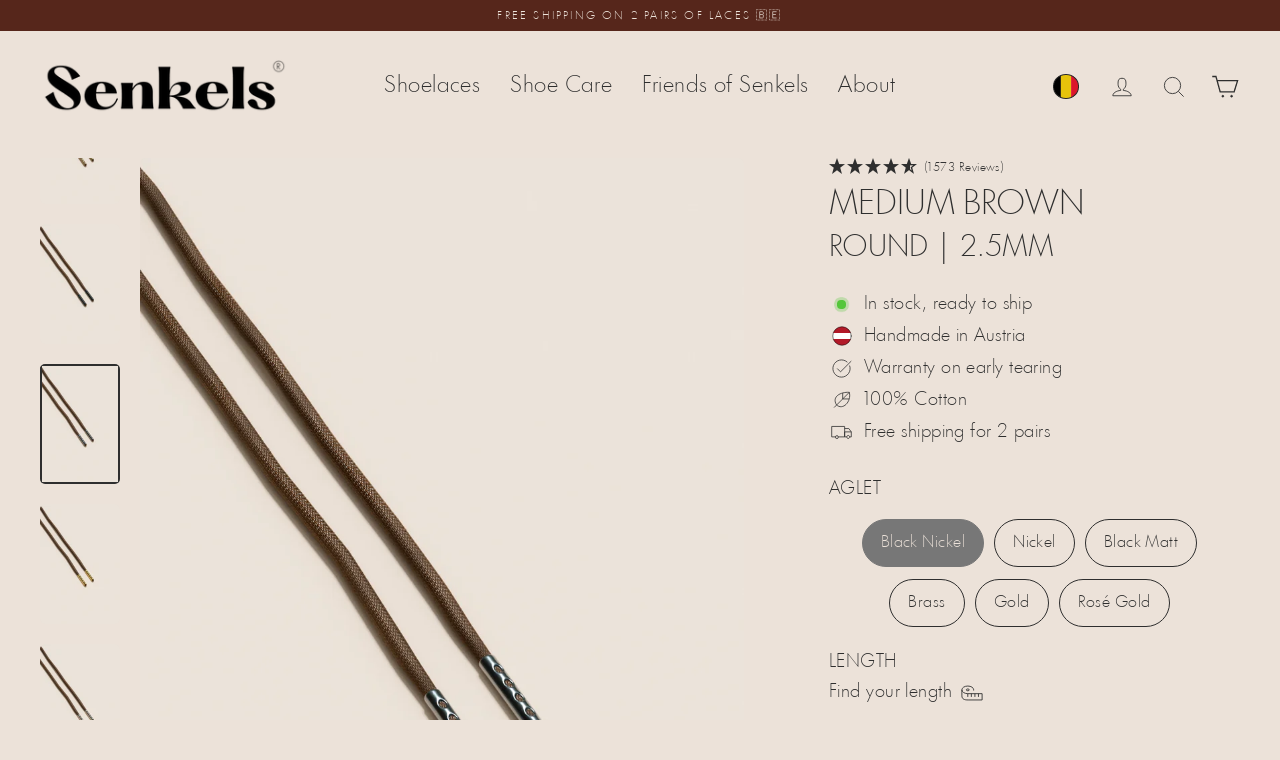

--- FILE ---
content_type: text/html; charset=UTF-8
request_url: https://api.reviews.io/json-ld/product/richsnippet?sku=medium-brown-2-5mm-round%3BW-R2.5-37-45-BN%3BW-R2.5-37-60-BN%3BW-R2.5-37-75-BN%3BW-R2.5-37-90-BN%3BW-R2.5-37-120-BN%3BW-R2.5-37-C-BN%3BW-R2.5-37-45-N%3BW-R2.5-37-60-N%3BW-R2.5-37-75-N%3BW-R2.5-37-90-N%3BW-R2.5-37-120-N%3BW-R2.5-37-C-N%3BW-R2.5-37-45-BM%3BW-R2.5-37-60-BM%3BW-R2.5-37-75-BM%3BW-R2.5-37-90-BM%3BW-R2.5-37-120-BM%3BW-R2.5-37-C-BM%3BW-R2.5-37-45-B%3BW-R2.5-37-60-B%3BW-R2.5-37-75-B%3BW-R2.5-37-90-B%3BW-R2.5-37-120-B%3BW-R2.5-37-C-B%3BW-R2.5-37-45-G%3BW-R2.5-37-60-G%3BW-R2.5-37-75-G%3BW-R2.5-37-90-G%3BW-R2.5-37-120-G%3BW-R2.5-37-C-G%3BW-R2.5-37-45-RG%3BW-R2.5-37-60-RG%3BW-R2.5-37-75-RG%3BW-R2.5-37-90-RG%3BW-R2.5-37-120-RG%3BW-R2.5-37-C-RG%3B40432912662562%3B40432912859170%3B40432913055778%3B40432913252386%3B40432913448994%3B40432913645602%3B40432912728098%3B40432912924706%3B40432913121314%3B40432913317922%3B40432913514530%3B40432913711138%3B40432912629794%3B40432912826402%3B40432913023010%3B40432913219618%3B40432913416226%3B40432913612834%3B40432912597026%3B40432912793634%3B40432912990242%3B40432913186850%3B40432913383458%3B40432913580066%3B40432912695330%3B40432912891938%3B40432913088546%3B40432913285154%3B40432913481762%3B40432913678370%3B40432912760866%3B40432912957474%3B40432913154082%3B40432913350690%3B40432913547298%3B40432913743906&store=senkels.at&url=https://senkels.be/en/products/medium-brown-2-5mm-round&data=undefined&must_have_body=1
body_size: 213
content:
{
	"@context" : "http://schema.org",
	"@type" : "Product"

  		 ,"aggregateRating": {
      "@type" : "AggregateRating",
      "bestRating": "5",
		  "ratingValue" : "4.8748",
		  "reviewCount" : "1573",
		  "worstRating" : 1
	},
	"review": [
				{
			"@type":"Review",
			"author": {
				"@type": "Person",
				"name": "O. Osthoff"
			},
			"datePublished" : "2026-01-25",
			"description" : "Sehr gute Schn\u00fcrsenkel, passen perfekt. ",
			"reviewRating": {
				"@type": "Rating",
				"bestRating" : "5",
				"ratingValue" : "5",
				"worstRating" : "1"
			},
			"reviewBody": "Sehr gute Schn\u00fcrsenkel, passen perfekt. "
		}
				,
						{
			"@type":"Review",
			"author": {
				"@type": "Person",
				"name": "K. Turck"
			},
			"datePublished" : "2026-01-24",
			"description" : "Top Qualit\u00e4t ",
			"reviewRating": {
				"@type": "Rating",
				"bestRating" : "5",
				"ratingValue" : "5",
				"worstRating" : "1"
			},
			"reviewBody": "Top Qualit\u00e4t "
		}
					]
    		
		    ,"name" : "Medium Brown | Round Waxed Shoelaces Black Nickel / 45 cm",
		"image" : "https://cdn.shopify.com/s/files/1/0287/6794/4738/files/senkels-medium-brown-2-5mm-round-waxed-shoelaces-black-nickel-aglets.webp?v=1765001854",
				"sku" : "W-R2.5-37-45-BN"
		    
}


--- FILE ---
content_type: text/html; charset=UTF-8
request_url: https://en-lengthguide.paperform.co/?embed=1&takeover=0&inline=1&popup=0&_d=senkels.be&_in=0
body_size: 18292
content:
<!doctype html>

<html language="en"
    class="  body--nobranding    _iframe    _inline    body--live body--en-lengthguide ">

<head>
    <title>Längenguide EN</title>
            <meta name="robots" content="noindex">
                <link rel="preconnect" href="https://fonts.gstatic.com/" crossorigin>
        <meta name="keywords" content="paperform,form online,registration,event,invitation,survey">
    <meta name="description"
        content="">
    <meta property="og:url" content="https://en-lengthguide.paperform.co">

            <meta property="og:site_name" content="Paperform">
        <meta property="og:publisher" content="Paperform">
     
    <link rel="alternate" type="application/json+oembed"
        href="https://paperform.co/services/oembed?url=https%3A%2F%2Fen-lengthguide.paperform.co%2F%3F_d%3Dsenkels.be%26_in%3D0%26embed%3D1%26inline%3D1%26popup%3D0%26takeover%3D0&format=json"
        title="Längenguide EN" />
    <meta property="og:description"
        content="">

            <link rel="apple-touch-icon" sizes="180x180" href="/apple-touch-icon.png">
        <link rel="icon" type="image/png" sizes="32x32" href="/favicon-32x32.png">
        <link rel="icon" type="image/png" sizes="16x16" href="/favicon-16x16.png">
        <link rel="mask-icon" href="/safari-pinned-tab.svg" color="#5bbad5">
        <meta name="theme-color" content="#ffffff">
    <meta property="og:title" content="Längenguide EN">
    <meta name="twitter:card" content="summary_large_image">
    <meta name="twitter:site" content="@PaperformCo">
    <meta name="twitter:title" content="Längenguide EN">
    <meta name="twitter:description" content="">

    

    <meta name="viewport" content="width=device-width, user-scalable=no" />
    <meta charset="utf-8" name="description"
        content="">
    <style type="text/css">
        body,
        html {
            padding: 0;
            margin: 0;
            height: 100%
        }
    </style>

    <link rel="stylesheet" type="text/css" href="https://duube1y6ojsji.cloudfront.net/paperform-form-assets/style-BMyQ-fLb.css">

            <link href="https://fonts.googleapis.com/css?family=Lato:300,400,700"
            rel="stylesheet">
    
    <style>
        .spinner {
            background: rgba(46, 46, 46, 1) !important;
        }
    </style>
            <link href="/css/form/ju1smouk/2026-01-08-162119"
            rel="stylesheet" />
    </head>

<body>
        <noscript>
        <div style="margin-top:50px;margin-left: 25px;font-family: Lato, sans-serif;">
            <h1>Oh dear..</h1>
            <h2>It looks like we were unable to load the form.</h2>
            <ul>
                <h3>You might like to try:</h3>
                <li>Refreshing the page</li>
                <li>Checking your network connection</li>
                <li>Using a different browser</li>
                <li>Checking your browser settings and extensions</li>
                <li>Loading the page in an incognito window</li>
                <li>Contacting <a href="mailto:support@paperform.co">Paperform Support</a></li>
            </ul>
        </div>
    </noscript>
    <script nomodule="true">
        var container = document.createElement('div');
        container.style = "margin-top:50px;margin-left: 25px;font-family: Lato, sans-serif;"

        var h1 = document.createElement('h1');
        h1.innerHTML = "Oh dear..";
        container.appendChild(h1);

        var h2 = document.createElement('h2');
        h2.innerHTML = "It looks like this browser is not supported.";
        container.appendChild(h2);

        var p = document.createElement('p');
        p.innerHTML = "Please use a modern browser such as Chrome, Firefox, Safari or Edge.";
        container.appendChild(p);

        document.body.appendChild(container);
    </script>
    <div id='root'>
    </div>
    
    
    <a 
  target="_blank"
  href="https://paperform.co?utm_source=footer&utm_medium=referral&utm_content=en-lengthguide&utm_term=Senkels&business=Senkels" class="Footer">
  <span class="Footer__poweredby">Powered By Paperform</span>
</a>
    
    <script>
        window._tzs = [{"t":"Pacific\/Midway","o":-11},{"t":"Pacific\/Niue","o":-11},{"t":"Pacific\/Pago_Pago","o":-11},{"t":"America\/Adak","o":-10},{"t":"Pacific\/Honolulu","o":-10},{"t":"Pacific\/Rarotonga","o":-10},{"t":"Pacific\/Tahiti","o":-10},{"t":"Pacific\/Marquesas","o":-9.5},{"t":"America\/Anchorage","o":-9},{"t":"America\/Juneau","o":-9},{"t":"America\/Metlakatla","o":-9},{"t":"America\/Nome","o":-9},{"t":"America\/Sitka","o":-9},{"t":"America\/Yakutat","o":-9},{"t":"Pacific\/Gambier","o":-9},{"t":"America\/Los_Angeles","o":-8},{"t":"America\/Tijuana","o":-8},{"t":"America\/Vancouver","o":-8},{"t":"Pacific\/Pitcairn","o":-8},{"t":"America\/Boise","o":-7},{"t":"America\/Cambridge_Bay","o":-7},{"t":"America\/Ciudad_Juarez","o":-7},{"t":"America\/Creston","o":-7},{"t":"America\/Dawson","o":-7},{"t":"America\/Dawson_Creek","o":-7},{"t":"America\/Denver","o":-7},{"t":"America\/Edmonton","o":-7},{"t":"America\/Fort_Nelson","o":-7},{"t":"America\/Hermosillo","o":-7},{"t":"America\/Inuvik","o":-7},{"t":"America\/Mazatlan","o":-7},{"t":"America\/Phoenix","o":-7},{"t":"America\/Whitehorse","o":-7},{"t":"America\/Bahia_Banderas","o":-6},{"t":"America\/Belize","o":-6},{"t":"America\/Chicago","o":-6},{"t":"America\/Chihuahua","o":-6},{"t":"America\/Costa_Rica","o":-6},{"t":"America\/El_Salvador","o":-6},{"t":"America\/Guatemala","o":-6},{"t":"America\/Indiana\/Knox","o":-6},{"t":"America\/Indiana\/Tell_City","o":-6},{"t":"America\/Managua","o":-6},{"t":"America\/Matamoros","o":-6},{"t":"America\/Menominee","o":-6},{"t":"America\/Merida","o":-6},{"t":"America\/Mexico_City","o":-6},{"t":"America\/Monterrey","o":-6},{"t":"America\/North_Dakota\/Beulah","o":-6},{"t":"America\/North_Dakota\/Center","o":-6},{"t":"America\/North_Dakota\/New_Salem","o":-6},{"t":"America\/Ojinaga","o":-6},{"t":"America\/Rankin_Inlet","o":-6},{"t":"America\/Regina","o":-6},{"t":"America\/Resolute","o":-6},{"t":"America\/Swift_Current","o":-6},{"t":"America\/Tegucigalpa","o":-6},{"t":"America\/Winnipeg","o":-6},{"t":"Pacific\/Galapagos","o":-6},{"t":"America\/Atikokan","o":-5},{"t":"America\/Bogota","o":-5},{"t":"America\/Cancun","o":-5},{"t":"America\/Cayman","o":-5},{"t":"America\/Detroit","o":-5},{"t":"America\/Eirunepe","o":-5},{"t":"America\/Grand_Turk","o":-5},{"t":"America\/Guayaquil","o":-5},{"t":"America\/Havana","o":-5},{"t":"America\/Indiana\/Indianapolis","o":-5},{"t":"America\/Indiana\/Marengo","o":-5},{"t":"America\/Indiana\/Petersburg","o":-5},{"t":"America\/Indiana\/Vevay","o":-5},{"t":"America\/Indiana\/Vincennes","o":-5},{"t":"America\/Indiana\/Winamac","o":-5},{"t":"America\/Iqaluit","o":-5},{"t":"America\/Jamaica","o":-5},{"t":"America\/Kentucky\/Louisville","o":-5},{"t":"America\/Kentucky\/Monticello","o":-5},{"t":"America\/Lima","o":-5},{"t":"America\/Nassau","o":-5},{"t":"America\/New_York","o":-5},{"t":"America\/Panama","o":-5},{"t":"America\/Port-au-Prince","o":-5},{"t":"America\/Rio_Branco","o":-5},{"t":"America\/Toronto","o":-5},{"t":"Pacific\/Easter","o":-5},{"t":"America\/Anguilla","o":-4},{"t":"America\/Antigua","o":-4},{"t":"America\/Aruba","o":-4},{"t":"America\/Barbados","o":-4},{"t":"America\/Blanc-Sablon","o":-4},{"t":"America\/Boa_Vista","o":-4},{"t":"America\/Campo_Grande","o":-4},{"t":"America\/Caracas","o":-4},{"t":"America\/Cuiaba","o":-4},{"t":"America\/Curacao","o":-4},{"t":"America\/Dominica","o":-4},{"t":"America\/Glace_Bay","o":-4},{"t":"America\/Goose_Bay","o":-4},{"t":"America\/Grenada","o":-4},{"t":"America\/Guadeloupe","o":-4},{"t":"America\/Guyana","o":-4},{"t":"America\/Halifax","o":-4},{"t":"America\/Kralendijk","o":-4},{"t":"America\/La_Paz","o":-4},{"t":"America\/Lower_Princes","o":-4},{"t":"America\/Manaus","o":-4},{"t":"America\/Marigot","o":-4},{"t":"America\/Martinique","o":-4},{"t":"America\/Moncton","o":-4},{"t":"America\/Montserrat","o":-4},{"t":"America\/Port_of_Spain","o":-4},{"t":"America\/Porto_Velho","o":-4},{"t":"America\/Puerto_Rico","o":-4},{"t":"America\/Santo_Domingo","o":-4},{"t":"America\/St_Barthelemy","o":-4},{"t":"America\/St_Kitts","o":-4},{"t":"America\/St_Lucia","o":-4},{"t":"America\/St_Thomas","o":-4},{"t":"America\/St_Vincent","o":-4},{"t":"America\/Thule","o":-4},{"t":"America\/Tortola","o":-4},{"t":"Atlantic\/Bermuda","o":-4},{"t":"America\/St_Johns","o":-3.5},{"t":"America\/Araguaina","o":-3},{"t":"America\/Argentina\/Buenos_Aires","o":-3},{"t":"America\/Argentina\/Catamarca","o":-3},{"t":"America\/Argentina\/Cordoba","o":-3},{"t":"America\/Argentina\/Jujuy","o":-3},{"t":"America\/Argentina\/La_Rioja","o":-3},{"t":"America\/Argentina\/Mendoza","o":-3},{"t":"America\/Argentina\/Rio_Gallegos","o":-3},{"t":"America\/Argentina\/Salta","o":-3},{"t":"America\/Argentina\/San_Juan","o":-3},{"t":"America\/Argentina\/San_Luis","o":-3},{"t":"America\/Argentina\/Tucuman","o":-3},{"t":"America\/Argentina\/Ushuaia","o":-3},{"t":"America\/Asuncion","o":-3},{"t":"America\/Bahia","o":-3},{"t":"America\/Belem","o":-3},{"t":"America\/Cayenne","o":-3},{"t":"America\/Coyhaique","o":-3},{"t":"America\/Fortaleza","o":-3},{"t":"America\/Maceio","o":-3},{"t":"America\/Miquelon","o":-3},{"t":"America\/Montevideo","o":-3},{"t":"America\/Paramaribo","o":-3},{"t":"America\/Punta_Arenas","o":-3},{"t":"America\/Recife","o":-3},{"t":"America\/Santarem","o":-3},{"t":"America\/Santiago","o":-3},{"t":"America\/Sao_Paulo","o":-3},{"t":"Antarctica\/Palmer","o":-3},{"t":"Antarctica\/Rothera","o":-3},{"t":"Atlantic\/Stanley","o":-3},{"t":"America\/Noronha","o":-2},{"t":"America\/Nuuk","o":-2},{"t":"America\/Scoresbysund","o":-2},{"t":"Atlantic\/South_Georgia","o":-2},{"t":"Atlantic\/Azores","o":-1},{"t":"Atlantic\/Cape_Verde","o":-1},{"t":"Africa\/Abidjan","o":0},{"t":"Africa\/Accra","o":0},{"t":"Africa\/Bamako","o":0},{"t":"Africa\/Banjul","o":0},{"t":"Africa\/Bissau","o":0},{"t":"Africa\/Conakry","o":0},{"t":"Africa\/Dakar","o":0},{"t":"Africa\/Freetown","o":0},{"t":"Africa\/Lome","o":0},{"t":"Africa\/Monrovia","o":0},{"t":"Africa\/Nouakchott","o":0},{"t":"Africa\/Ouagadougou","o":0},{"t":"Africa\/Sao_Tome","o":0},{"t":"America\/Danmarkshavn","o":0},{"t":"Antarctica\/Troll","o":0},{"t":"Atlantic\/Canary","o":0},{"t":"Atlantic\/Faroe","o":0},{"t":"Atlantic\/Madeira","o":0},{"t":"Atlantic\/Reykjavik","o":0},{"t":"Atlantic\/St_Helena","o":0},{"t":"Europe\/Dublin","o":0},{"t":"Europe\/Guernsey","o":0},{"t":"Europe\/Isle_of_Man","o":0},{"t":"Europe\/Jersey","o":0},{"t":"Europe\/Lisbon","o":0},{"t":"Europe\/London","o":0},{"t":"UTC","o":0},{"t":"Africa\/Algiers","o":1},{"t":"Africa\/Bangui","o":1},{"t":"Africa\/Brazzaville","o":1},{"t":"Africa\/Casablanca","o":1},{"t":"Africa\/Ceuta","o":1},{"t":"Africa\/Douala","o":1},{"t":"Africa\/El_Aaiun","o":1},{"t":"Africa\/Kinshasa","o":1},{"t":"Africa\/Lagos","o":1},{"t":"Africa\/Libreville","o":1},{"t":"Africa\/Luanda","o":1},{"t":"Africa\/Malabo","o":1},{"t":"Africa\/Ndjamena","o":1},{"t":"Africa\/Niamey","o":1},{"t":"Africa\/Porto-Novo","o":1},{"t":"Africa\/Tunis","o":1},{"t":"Arctic\/Longyearbyen","o":1},{"t":"Europe\/Amsterdam","o":1},{"t":"Europe\/Andorra","o":1},{"t":"Europe\/Belgrade","o":1},{"t":"Europe\/Berlin","o":1},{"t":"Europe\/Bratislava","o":1},{"t":"Europe\/Brussels","o":1},{"t":"Europe\/Budapest","o":1},{"t":"Europe\/Busingen","o":1},{"t":"Europe\/Copenhagen","o":1},{"t":"Europe\/Gibraltar","o":1},{"t":"Europe\/Ljubljana","o":1},{"t":"Europe\/Luxembourg","o":1},{"t":"Europe\/Madrid","o":1},{"t":"Europe\/Malta","o":1},{"t":"Europe\/Monaco","o":1},{"t":"Europe\/Oslo","o":1},{"t":"Europe\/Paris","o":1},{"t":"Europe\/Podgorica","o":1},{"t":"Europe\/Prague","o":1},{"t":"Europe\/Rome","o":1},{"t":"Europe\/San_Marino","o":1},{"t":"Europe\/Sarajevo","o":1},{"t":"Europe\/Skopje","o":1},{"t":"Europe\/Stockholm","o":1},{"t":"Europe\/Tirane","o":1},{"t":"Europe\/Vaduz","o":1},{"t":"Europe\/Vatican","o":1},{"t":"Europe\/Vienna","o":1},{"t":"Europe\/Warsaw","o":1},{"t":"Europe\/Zagreb","o":1},{"t":"Europe\/Zurich","o":1},{"t":"Africa\/Blantyre","o":2},{"t":"Africa\/Bujumbura","o":2},{"t":"Africa\/Cairo","o":2},{"t":"Africa\/Gaborone","o":2},{"t":"Africa\/Harare","o":2},{"t":"Africa\/Johannesburg","o":2},{"t":"Africa\/Juba","o":2},{"t":"Africa\/Khartoum","o":2},{"t":"Africa\/Kigali","o":2},{"t":"Africa\/Lubumbashi","o":2},{"t":"Africa\/Lusaka","o":2},{"t":"Africa\/Maputo","o":2},{"t":"Africa\/Maseru","o":2},{"t":"Africa\/Mbabane","o":2},{"t":"Africa\/Tripoli","o":2},{"t":"Africa\/Windhoek","o":2},{"t":"Asia\/Beirut","o":2},{"t":"Asia\/Famagusta","o":2},{"t":"Asia\/Gaza","o":2},{"t":"Asia\/Hebron","o":2},{"t":"Asia\/Jerusalem","o":2},{"t":"Asia\/Nicosia","o":2},{"t":"Europe\/Athens","o":2},{"t":"Europe\/Bucharest","o":2},{"t":"Europe\/Chisinau","o":2},{"t":"Europe\/Helsinki","o":2},{"t":"Europe\/Kaliningrad","o":2},{"t":"Europe\/Kyiv","o":2},{"t":"Europe\/Mariehamn","o":2},{"t":"Europe\/Riga","o":2},{"t":"Europe\/Sofia","o":2},{"t":"Europe\/Tallinn","o":2},{"t":"Europe\/Vilnius","o":2},{"t":"Europe\/Kiev","o":2},{"t":"Africa\/Addis_Ababa","o":3},{"t":"Africa\/Asmara","o":3},{"t":"Africa\/Dar_es_Salaam","o":3},{"t":"Africa\/Djibouti","o":3},{"t":"Africa\/Kampala","o":3},{"t":"Africa\/Mogadishu","o":3},{"t":"Africa\/Nairobi","o":3},{"t":"Antarctica\/Syowa","o":3},{"t":"Asia\/Aden","o":3},{"t":"Asia\/Amman","o":3},{"t":"Asia\/Baghdad","o":3},{"t":"Asia\/Bahrain","o":3},{"t":"Asia\/Damascus","o":3},{"t":"Asia\/Kuwait","o":3},{"t":"Asia\/Qatar","o":3},{"t":"Asia\/Riyadh","o":3},{"t":"Europe\/Istanbul","o":3},{"t":"Europe\/Kirov","o":3},{"t":"Europe\/Minsk","o":3},{"t":"Europe\/Moscow","o":3},{"t":"Europe\/Simferopol","o":3},{"t":"Europe\/Volgograd","o":3},{"t":"Indian\/Antananarivo","o":3},{"t":"Indian\/Comoro","o":3},{"t":"Indian\/Mayotte","o":3},{"t":"Asia\/Tehran","o":3.5},{"t":"Asia\/Baku","o":4},{"t":"Asia\/Dubai","o":4},{"t":"Asia\/Muscat","o":4},{"t":"Asia\/Tbilisi","o":4},{"t":"Asia\/Yerevan","o":4},{"t":"Europe\/Astrakhan","o":4},{"t":"Europe\/Samara","o":4},{"t":"Europe\/Saratov","o":4},{"t":"Europe\/Ulyanovsk","o":4},{"t":"Indian\/Mahe","o":4},{"t":"Indian\/Mauritius","o":4},{"t":"Indian\/Reunion","o":4},{"t":"Asia\/Kabul","o":4.5},{"t":"Antarctica\/Mawson","o":5},{"t":"Antarctica\/Vostok","o":5},{"t":"Asia\/Almaty","o":5},{"t":"Asia\/Aqtau","o":5},{"t":"Asia\/Aqtobe","o":5},{"t":"Asia\/Ashgabat","o":5},{"t":"Asia\/Atyrau","o":5},{"t":"Asia\/Dushanbe","o":5},{"t":"Asia\/Karachi","o":5},{"t":"Asia\/Oral","o":5},{"t":"Asia\/Qostanay","o":5},{"t":"Asia\/Qyzylorda","o":5},{"t":"Asia\/Samarkand","o":5},{"t":"Asia\/Tashkent","o":5},{"t":"Asia\/Yekaterinburg","o":5},{"t":"Indian\/Kerguelen","o":5},{"t":"Indian\/Maldives","o":5},{"t":"Asia\/Colombo","o":5.5},{"t":"Asia\/Kolkata","o":5.5},{"t":"Asia\/Kathmandu","o":5.75},{"t":"Asia\/Bishkek","o":6},{"t":"Asia\/Dhaka","o":6},{"t":"Asia\/Omsk","o":6},{"t":"Asia\/Thimphu","o":6},{"t":"Asia\/Urumqi","o":6},{"t":"Indian\/Chagos","o":6},{"t":"Asia\/Yangon","o":6.5},{"t":"Indian\/Cocos","o":6.5},{"t":"Antarctica\/Davis","o":7},{"t":"Asia\/Bangkok","o":7},{"t":"Asia\/Barnaul","o":7},{"t":"Asia\/Ho_Chi_Minh","o":7},{"t":"Asia\/Hovd","o":7},{"t":"Asia\/Jakarta","o":7},{"t":"Asia\/Krasnoyarsk","o":7},{"t":"Asia\/Novokuznetsk","o":7},{"t":"Asia\/Novosibirsk","o":7},{"t":"Asia\/Phnom_Penh","o":7},{"t":"Asia\/Pontianak","o":7},{"t":"Asia\/Tomsk","o":7},{"t":"Asia\/Vientiane","o":7},{"t":"Indian\/Christmas","o":7},{"t":"Antarctica\/Casey","o":8},{"t":"Asia\/Brunei","o":8},{"t":"Asia\/Hong_Kong","o":8},{"t":"Asia\/Irkutsk","o":8},{"t":"Asia\/Kuala_Lumpur","o":8},{"t":"Asia\/Kuching","o":8},{"t":"Asia\/Macau","o":8},{"t":"Asia\/Makassar","o":8},{"t":"Asia\/Manila","o":8},{"t":"Asia\/Shanghai","o":8},{"t":"Asia\/Singapore","o":8},{"t":"Asia\/Taipei","o":8},{"t":"Asia\/Ulaanbaatar","o":8},{"t":"Australia\/Perth","o":8},{"t":"Australia\/Eucla","o":8.75},{"t":"Asia\/Chita","o":9},{"t":"Asia\/Dili","o":9},{"t":"Asia\/Jayapura","o":9},{"t":"Asia\/Khandyga","o":9},{"t":"Asia\/Pyongyang","o":9},{"t":"Asia\/Seoul","o":9},{"t":"Asia\/Tokyo","o":9},{"t":"Asia\/Yakutsk","o":9},{"t":"Pacific\/Palau","o":9},{"t":"Australia\/Darwin","o":9.5},{"t":"Antarctica\/DumontDUrville","o":10},{"t":"Asia\/Ust-Nera","o":10},{"t":"Asia\/Vladivostok","o":10},{"t":"Australia\/Brisbane","o":10},{"t":"Australia\/Lindeman","o":10},{"t":"Pacific\/Chuuk","o":10},{"t":"Pacific\/Guam","o":10},{"t":"Pacific\/Port_Moresby","o":10},{"t":"Pacific\/Saipan","o":10},{"t":"Australia\/Adelaide","o":10.5},{"t":"Australia\/Broken_Hill","o":10.5},{"t":"Antarctica\/Macquarie","o":11},{"t":"Asia\/Magadan","o":11},{"t":"Asia\/Sakhalin","o":11},{"t":"Asia\/Srednekolymsk","o":11},{"t":"Australia\/Hobart","o":11},{"t":"Australia\/Lord_Howe","o":11},{"t":"Australia\/Melbourne","o":11},{"t":"Australia\/Sydney","o":11},{"t":"Pacific\/Bougainville","o":11},{"t":"Pacific\/Efate","o":11},{"t":"Pacific\/Guadalcanal","o":11},{"t":"Pacific\/Kosrae","o":11},{"t":"Pacific\/Noumea","o":11},{"t":"Pacific\/Pohnpei","o":11},{"t":"Asia\/Anadyr","o":12},{"t":"Asia\/Kamchatka","o":12},{"t":"Pacific\/Fiji","o":12},{"t":"Pacific\/Funafuti","o":12},{"t":"Pacific\/Kwajalein","o":12},{"t":"Pacific\/Majuro","o":12},{"t":"Pacific\/Nauru","o":12},{"t":"Pacific\/Norfolk","o":12},{"t":"Pacific\/Tarawa","o":12},{"t":"Pacific\/Wake","o":12},{"t":"Pacific\/Wallis","o":12},{"t":"Antarctica\/McMurdo","o":13},{"t":"Pacific\/Apia","o":13},{"t":"Pacific\/Auckland","o":13},{"t":"Pacific\/Fakaofo","o":13},{"t":"Pacific\/Kanton","o":13},{"t":"Pacific\/Tongatapu","o":13},{"t":"Pacific\/Chatham","o":13.75},{"t":"Pacific\/Kiritimati","o":14}]
        window._state = {"_id":"62d4ecbf3ac98540e65d2ffa","base_slug":"ju1smouk","slug":"en-lengthguide","custom_slug":"en-lengthguide","original_form_id":null,"copy_of":"vicdpdni","user_id":208274,"team_id":208274,"space_id":228569,"version":148,"configuration":{"submission":{"confirmationTitle":"Submission successful","confirmationBody":"Thanks! We have received your submission.","buttonLabel":"Calculate","includeSubmitAnother":true,"emailNotificationsEnabled":false,"customConfirmationPagesEnabled":true,"screens":[{"name":"Sneaker - 90cm","visibilityRules":[{"operator":"is","conjunct":"AND","field":"multiple-conditions","value":"Sneaker","conditions":[{"operator":"is","conjunct":"AND","field":"5095d","value":"Sneaker"},{"operator":"is","conjunct":"AND","field":"7a7qb","value":"5 pairs of eyelets"}]},{"operator":"contains","conjunct":"OR","field":"multiple-conditions","value":"5","conditions":[{"operator":"is","conjunct":"AND","field":"5095d","value":"Sneaker"},{"operator":"is","conjunct":"AND","field":"7a7qb","value":"6 pairs of eyelets"}]},{"operator":"is","conjunct":"OR","field":"963bl","value":"Authentic"},{"operator":"is","conjunct":"OR","field":"fpb2i","value":"Jesolo"}],"hasVisibilityRules":true,"definition":{"blocks":[{"key":"8dda0","text":"You need","type":"unstyled","depth":0,"inlineStyleRanges":[{"offset":0,"length":8,"style":"center"}],"entityRanges":[],"data":[]},{"key":"8j5id","text":"","type":"unstyled","depth":0,"inlineStyleRanges":[],"entityRanges":[],"data":[]},{"key":"eif05","text":" 90cm","type":"header-one","depth":0,"inlineStyleRanges":[{"offset":0,"length":5,"style":"center"}],"entityRanges":[],"data":[]},{"key":"224uv","text":"","type":"unstyled","depth":0,"inlineStyleRanges":[],"entityRanges":[],"data":[]},{"key":"967a5","text":"This value is a guideline, as the lace length also depends on the shape of the foot and shoe. ","type":"unstyled","depth":0,"inlineStyleRanges":[{"offset":0,"length":94,"style":"center"},{"offset":0,"length":94,"style":"ITALIC"}],"entityRanges":[],"data":[]},{"key":"b91b7","text":"","type":"unstyled","depth":0,"inlineStyleRanges":[],"entityRanges":[],"data":[]},{"key":"f9qiq","text":"Discover all available colours in 115cm \u2192","type":"unstyled","depth":0,"inlineStyleRanges":[{"offset":0,"length":41,"style":"center"},{"offset":0,"length":41,"style":"BOLD"},{"offset":0,"length":41,"style":"UNDERLINE"}],"entityRanges":[{"offset":0,"length":41,"key":0}],"data":[]}],"entityMap":[{"type":"LINK","mutability":"MUTABLE","data":{"url":"https:\/\/senkels.co.uk\/collections\/sneaker-laces?filter.v.option.length=90+cm&filter.v.option.aglet=Nickel"}}]},"_i":0},{"name":"Sneaker - 75cm","visibilityRules":[{"operator":"is","conjunct":"AND","field":"multiple-conditions","value":"Sneaker","conditions":[{"operator":"is","conjunct":"AND","field":"5095d","value":"Sneaker"},{"operator":"contains","conjunct":"AND","field":"7a7qb","value":"4"}]},{"operator":"is","conjunct":"OR","field":"f8o1a","value":"NMD"},{"operator":"is","conjunct":"OR","field":"7us9a","value":"STAR CHUKKA"}],"hasVisibilityRules":true,"definition":{"blocks":[{"key":"8dda0","text":"You need ","type":"unstyled","depth":0,"inlineStyleRanges":[{"offset":0,"length":9,"style":"center"}],"entityRanges":[],"data":[]},{"key":"baoaf","text":"","type":"unstyled","depth":0,"inlineStyleRanges":[],"entityRanges":[],"data":[]},{"key":"eif05","text":" 75cm","type":"header-one","depth":0,"inlineStyleRanges":[{"offset":0,"length":5,"style":"center"}],"entityRanges":[],"data":[]},{"key":"8dldu","text":"","type":"header-one","depth":0,"inlineStyleRanges":[],"entityRanges":[],"data":[]},{"key":"45mli","text":"This value is a guideline, as the lace length also depends on the shape of the foot and shoe. ","type":"unstyled","depth":0,"inlineStyleRanges":[{"offset":0,"length":94,"style":"center"}],"entityRanges":[],"data":[]},{"key":"daovf","text":"","type":"header-one","depth":0,"inlineStyleRanges":[],"entityRanges":[],"data":[]},{"key":"224uv","text":"","type":"unstyled","depth":0,"inlineStyleRanges":[],"entityRanges":[],"data":[]},{"key":"967a5","text":"","type":"unstyled","depth":0,"inlineStyleRanges":[],"entityRanges":[],"data":[]}],"entityMap":[]},"_i":1},{"name":"Sneaker - 120cm","visibilityRules":[{"operator":"is","conjunct":"AND","field":"multiple-conditions","value":"Sneaker","conditions":[{"operator":"is","conjunct":"AND","field":"5095d","value":"Sneaker"},{"operator":"contains","conjunct":"AND","field":"7a7qb","value":"7"}]},{"operator":"is","conjunct":"OR","field":"multiple-conditions","conditions":[{"operator":"is","conjunct":"AND","field":"5095d","value":"Sneaker"},{"operator":"is","conjunct":"AND","field":"7a7qb","value":"7 pairs of eyelets"}]},{"operator":"is","conjunct":"OR","field":"963bl","value":"Era"},{"operator":"is","conjunct":"OR","field":"963bl","value":"Old School"},{"operator":"is","conjunct":"OR","field":"fj7i2","value":"Low Top 1"},{"operator":"is","conjunct":"OR","field":"5068a","value":"SDU"},{"operator":"is","conjunct":"OR","field":"1dfoi","value":"Track"},{"operator":"is","conjunct":"OR","field":"fj7i2","value":"Low Top 1"},{"operator":"is","conjunct":"OR","field":"fpb2i","value":"Marostica"},{"operator":"is","conjunct":"OR","field":"8gdmd","value":"Club C"},{"operator":"is","conjunct":"OR","field":"8gdmd","value":"Classic Leather"},{"operator":"is","conjunct":"OR","field":"8gdmd","value":"Court Peak"},{"operator":"is","conjunct":"OR","field":"l4c5","value":"Air Max"},{"operator":"is","conjunct":"OR","field":"l4c5","value":"Blazer Low"},{"operator":"is","conjunct":"OR","field":"2dsip","value":"Chuck - Low Top"},{"operator":"is","conjunct":"OR","field":"dsp6h","value":"574"},{"operator":"is","conjunct":"OR","field":"dsp6h","value":"991"},{"operator":"is","conjunct":"OR","field":"dsp6h","value":"996"},{"operator":"is","conjunct":"OR","field":"dsp6h","value":"997"},{"operator":"is","conjunct":"OR","field":"dsp6h","value":"998"},{"operator":"is","conjunct":"OR","field":"dsp6h","value":"999"},{"operator":"is","conjunct":"OR","field":"dsp6h","value":"1300"},{"operator":"is","conjunct":"OR","field":"dsp6h","value":"1600"},{"operator":"is","conjunct":"OR","field":"2dsip","value":"One Star Pro"},{"operator":"is","conjunct":"OR","field":"2dsip","value":"Louie Lopez Pro"},{"operator":"is","conjunct":"OR","field":"fbvr","value":"CA Pro Classic"},{"operator":"is","conjunct":"OR","field":"fbvr","value":"Club"},{"operator":"is","conjunct":"OR","field":"fbvr","value":"Turin 3"},{"operator":"is","conjunct":"OR","field":"fbvr","value":"Smash Vulc v3"},{"operator":"is","conjunct":"OR","field":"fbvr","value":"Rider"},{"operator":"is","conjunct":"OR","field":"fbvr","value":"R78 Runner"},{"operator":"is","conjunct":"OR","field":"fbvr","value":"Smash"},{"operator":"is","conjunct":"OR","field":"fbvr","value":"Thunder"},{"operator":"is","conjunct":"OR","field":"fbvr","value":"Suede"},{"operator":"is","conjunct":"OR","field":"fbvr","value":"RSX"},{"operator":"is","conjunct":"OR","field":"l4c5","value":"Jordan 3"},{"operator":"is","conjunct":"OR","field":"l4c5","value":"Jordan 11"},{"operator":"is","conjunct":"OR","field":"1dfoi","value":"Achilles Low"},{"operator":"is","conjunct":"OR","field":"7i549","value":"Bob Lutz"},{"operator":"is","conjunct":"OR","field":"7i549","value":"Dallas"},{"operator":"is","conjunct":"OR","field":"7i549","value":"Medalist Low"},{"operator":"is","conjunct":"OR","field":"ab2j9","value":"Retro 90's"},{"operator":"is","conjunct":"OR","field":"ab2j9","value":"Classic 70's"},{"operator":"is","conjunct":"OR","field":"ab2j9","value":"Roland V5"},{"operator":"is","conjunct":"OR","field":"ab2j9","value":"Rancho V3"},{"operator":"is","conjunct":"OR","field":"atf6f","value":"Alder"},{"operator":"is","conjunct":"OR","field":"atf6f","value":"Argan Low"},{"operator":"is","conjunct":"OR","field":"atf6f","value":"Daisy"},{"operator":"is","conjunct":"OR","field":"atf6f","value":"Keir"},{"operator":"is","conjunct":"OR","field":"atf6f","value":"Poplar"},{"operator":"is","conjunct":"OR","field":"atf6f","value":"Tsuga"},{"operator":"is","conjunct":"OR","field":"atf6f","value":"Lotus"},{"operator":"is","conjunct":"OR","field":"atf6f","value":"Oak Low"},{"operator":"is","conjunct":"OR","field":"bs29e","value":"Graviere"},{"operator":"is","conjunct":"OR","field":"bs29e","value":"Glencoe"},{"operator":"is","conjunct":"OR","field":"bs29e","value":"Kelwood"},{"operator":"is","conjunct":"OR","field":"bs29e","value":"Sansaho"},{"operator":"is","conjunct":"OR","field":"8thhn","value":"Tristan"},{"operator":"is","conjunct":"OR","field":"5068a","value":"V-10"},{"operator":"is","conjunct":"OR","field":"5068a","value":"Campo"},{"operator":"is","conjunct":"OR","field":"5068a","value":"Esplar"},{"operator":"is","conjunct":"OR","field":"5068a","value":"SDU"},{"operator":"is","conjunct":"OR","field":"5068a","value":"Urca"},{"operator":"is","conjunct":"OR","field":"f8o1a","value":"3MC"},{"operator":"is","conjunct":"OR","field":"f8o1a","value":"Advantage"},{"operator":"is","conjunct":"OR","field":"f8o1a","value":"Campus"},{"operator":"is","conjunct":"OR","field":"f8o1a","value":"Court"},{"operator":"is","conjunct":"OR","field":"f8o1a","value":"Gazelle"},{"operator":"is","conjunct":"OR","field":"f8o1a","value":"Handball"},{"operator":"is","conjunct":"OR","field":"f8o1a","value":"Hamburg"},{"operator":"is","conjunct":"OR","field":"f8o1a","value":"ZX 500"},{"operator":"is","conjunct":"OR","field":"f8o1a","value":"ZX 750"},{"operator":"is","conjunct":"OR","field":"f8o1a","value":"Forum Low"},{"operator":"is","conjunct":"OR","field":"f8o1a","value":"Nizza"},{"operator":"is","conjunct":"OR","field":"l4c5","value":"Dunk Low"},{"operator":"is","conjunct":"OR","field":"3mtvn","value":"California 78"},{"operator":"is","conjunct":"OR","field":"3mtvn","value":"Delegation EX"},{"operator":"is","conjunct":"OR","field":"3mtvn","value":"EDR 78"},{"operator":"is","conjunct":"OR","field":"3mtvn","value":"Mexico 66"},{"operator":"is","conjunct":"OR","field":"3mtvn","value":"Serrano"},{"operator":"is","conjunct":"OR","field":"3mtvn","value":"Tiger Horizonia"},{"operator":"is","conjunct":"OR","field":"3mtvn","value":"Tiger Corsair"},{"operator":"is","conjunct":"OR","field":"3mtvn","value":"Ultimate 81"},{"operator":"is","conjunct":"OR","field":"3mtvn","value":"Acromount"},{"operator":"is","conjunct":"OR","field":"3mtvn","value":"Moage"},{"operator":"is","conjunct":"OR","field":"7us9a","value":"STAR MASTER"},{"operator":"is","conjunct":"OR","field":"7us9a","value":"MARATHON"},{"operator":"is","conjunct":"OR","field":"7us9a","value":"ITOH"},{"operator":"is","conjunct":"OR","field":"7us9a","value":"GERMAN TRAINER"},{"operator":"is","conjunct":"OR","field":"7us9a","value":"RUBBER SNEAKER"}],"hasVisibilityRules":true,"definition":{"blocks":[{"key":"8dda0","text":"You need","type":"unstyled","depth":0,"inlineStyleRanges":[{"offset":0,"length":8,"style":"center"}],"entityRanges":[],"data":[]},{"key":"dv118","text":"","type":"unstyled","depth":0,"inlineStyleRanges":[],"entityRanges":[],"data":[]},{"key":"eif05","text":" 120cm","type":"header-one","depth":0,"inlineStyleRanges":[{"offset":0,"length":6,"style":"center"}],"entityRanges":[],"data":[]},{"key":"224uv","text":"","type":"unstyled","depth":0,"inlineStyleRanges":[],"entityRanges":[],"data":[]},{"key":"967a5","text":"This value is a guideline, as the lace length also depends on the shape of the foot and shoe. ","type":"unstyled","depth":0,"inlineStyleRanges":[{"offset":0,"length":94,"style":"center"},{"offset":0,"length":94,"style":"ITALIC"}],"entityRanges":[],"data":[]},{"key":"8qgqn","text":"","type":"unstyled","depth":0,"inlineStyleRanges":[],"entityRanges":[],"data":[]},{"key":"b6f08","text":"Discover all available colours in 120cm \u2192","type":"unstyled","depth":0,"inlineStyleRanges":[{"offset":0,"length":41,"style":"center"},{"offset":0,"length":41,"style":"BOLD"},{"offset":0,"length":41,"style":"UNDERLINE"}],"entityRanges":[{"offset":0,"length":41,"key":0}],"data":[]}],"entityMap":[{"type":"LINK","mutability":"MUTABLE","data":{"url":"https:\/\/senkels.co.uk\/collections\/sneaker-laces?filter.v.option.length=120+cm&filter.v.option.aglet=Nickel"}}]},"_i":2},{"name":"Sneaker - 130cm (custom)","visibilityRules":[{"operator":"is","conjunct":"AND","field":"85uop","value":"Yatay"},{"operator":"is","conjunct":"OR","field":"85uop","value":"Super-Star"},{"operator":"is","conjunct":"OR","field":"85uop","value":"Ball Star"},{"operator":"is","conjunct":"OR","field":"85uop","value":"V-Star"},{"operator":"is","conjunct":"OR","field":"85uop","value":"Starter"},{"operator":"is","conjunct":"OR","field":"85uop","value":"Yeah"}],"hasVisibilityRules":true,"definition":{"blocks":[{"key":"8dda0","text":"You need","type":"unstyled","depth":0,"inlineStyleRanges":[{"offset":0,"length":8,"style":"center"}],"entityRanges":[],"data":[]},{"key":"d0ha4","text":"","type":"unstyled","depth":0,"inlineStyleRanges":[],"entityRanges":[],"data":[]},{"key":"5n37v","text":"130cm","type":"header-one","depth":0,"inlineStyleRanges":[{"offset":0,"length":5,"style":"center"}],"entityRanges":[],"data":[]},{"key":"9k1sh","text":"","type":"unstyled","depth":0,"inlineStyleRanges":[],"entityRanges":[],"data":[]},{"key":"6vjbv","text":"Available as a custom length.","type":"unstyled","depth":0,"inlineStyleRanges":[{"offset":0,"length":29,"style":"center"}],"entityRanges":[],"data":[]},{"key":"1fl0q","text":"","type":"unstyled","depth":0,"inlineStyleRanges":[],"entityRanges":[],"data":[]}],"entityMap":[]},"_i":3,"redirectEnabled":false},{"name":"Sneaker - 140cm","visibilityRules":[{"operator":"is","conjunct":"AND","field":"multiple-conditions","value":"Sneaker","conditions":[{"operator":"is","conjunct":"AND","field":"5095d","value":"Sneaker"},{"operator":"contains","conjunct":"AND","field":"7a7qb","value":"8"}]},{"operator":"is","conjunct":"OR","field":"5068a","value":"V-12"},{"operator":"is","conjunct":"OR","field":"l4c5","value":"Air Force 1"},{"operator":"is","conjunct":"OR","field":"2dsip","value":"Chuck - High Top"},{"operator":"is","conjunct":"OR","field":"1dfoi","value":"Achilles Mid"},{"operator":"is","conjunct":"OR","field":"1dfoi","value":"B-Ball Low"},{"operator":"is","conjunct":"OR","field":"1dfoi","value":"Retro Low"},{"operator":"is","conjunct":"OR","field":"1dfoi","value":"Retro Mid"},{"operator":"is","conjunct":"OR","field":"5068a","value":"Campo"},{"operator":"is","conjunct":"OR","field":"5068a","value":"Esplar"},{"operator":"is","conjunct":"OR","field":"f8o1a","value":"Superstar"},{"operator":"is","conjunct":"OR","field":"2dsip","value":"Louie Lopez Pro"},{"operator":"is","conjunct":"OR","field":"f8o1a","value":"Stan Smith"},{"operator":"is","conjunct":"OR","field":"fpb2i","value":"Jesolo Mid"},{"operator":"is","conjunct":"OR","field":"963bl","value":"SK8-HI"},{"operator":"is","conjunct":"OR","field":"l4c5","value":"Blazer High"},{"operator":"is","conjunct":"OR","field":"dsp6h","value":"1500"},{"operator":"is","conjunct":"OR","field":"l4c5","value":"Jordan 5"},{"operator":"is","conjunct":"OR","field":"l4c5","value":"Jordan 6"},{"operator":"is","conjunct":"OR","field":"l4c5","value":"Jordan 8"},{"operator":"is","conjunct":"OR","field":"l4c5","value":"Jordan 9"},{"operator":"is","conjunct":"OR","field":"l4c5","value":"Jordan 10"},{"operator":"is","conjunct":"OR","field":"l4c5","value":"Jordan 13"},{"operator":"is","conjunct":"OR","field":"7i549","value":"Medalist Mid"},{"operator":"is","conjunct":"OR","field":"7i549","value":"Open Mid"},{"operator":"is","conjunct":"OR","field":"ab2j9","value":"Old 80's"},{"operator":"is","conjunct":"OR","field":"atf6f","value":"Argan Mid"},{"operator":"is","conjunct":"OR","field":"5068a","value":"V-15"},{"operator":"is","conjunct":"OR","field":"5068a","value":"Rio Branco"},{"operator":"is","conjunct":"OR","field":"f8o1a","value":"Forum Mid"},{"operator":"is","conjunct":"OR","field":"f8o1a","value":"Nizza High Top"},{"operator":"is","conjunct":"OR","field":"f8o1a","value":"Continental 80"},{"operator":"is","conjunct":"OR","field":"3mtvn","value":"Mexico 66 SD MR"},{"operator":"is","conjunct":"OR","field":"3mtvn","value":"Mexico Mid Runner"},{"operator":"is","conjunct":"OR","field":"85uop","value":"Mid Star"},{"operator":"is","conjunct":"OR","field":"e4v7r","value":"Dellow"},{"operator":"is","conjunct":"OR","field":"7us9a","value":"STAR DRIBBLE"}],"hasVisibilityRules":true,"definition":{"blocks":[{"key":"8dda0","text":"You need","type":"unstyled","depth":0,"inlineStyleRanges":[{"offset":0,"length":8,"style":"center"}],"entityRanges":[],"data":[]},{"key":"5tp7a","text":"","type":"unstyled","depth":0,"inlineStyleRanges":[],"entityRanges":[],"data":[]},{"key":"eif05","text":"140cm","type":"header-one","depth":0,"inlineStyleRanges":[{"offset":0,"length":5,"style":"center"}],"entityRanges":[],"data":[]},{"key":"224uv","text":"","type":"unstyled","depth":0,"inlineStyleRanges":[],"entityRanges":[],"data":[]},{"key":"967a5","text":"Discover all available colours in 140cm \u2192","type":"unstyled","depth":0,"inlineStyleRanges":[{"offset":0,"length":41,"style":"center"},{"offset":0,"length":41,"style":"BOLD"}],"entityRanges":[{"offset":0,"length":41,"key":0}],"data":[]},{"key":"dlnkd","text":"","type":"unstyled","depth":0,"inlineStyleRanges":[],"entityRanges":[],"data":[]},{"key":"edaql","text":"This value is a guideline, as the lace length also depends on the shape of the foot and shoe. ","type":"unstyled","depth":0,"inlineStyleRanges":[{"offset":0,"length":94,"style":"center"},{"offset":0,"length":94,"style":"ITALIC"}],"entityRanges":[],"data":[]},{"key":"82n94","text":"","type":"unstyled","depth":0,"inlineStyleRanges":[],"entityRanges":[],"data":[]}],"entityMap":[{"type":"LINK","mutability":"MUTABLE","data":{"url":"https:\/\/senkels.co.uk\/collections\/sneaker-laces?filter.v.option.length=140+cm&filter.v.option.aglet=Nickel"}}]},"_i":4},{"name":"Sneaker - 180cm (custom)","visibilityRules":[{"operator":"is","conjunct":"AND","field":"l4c5","value":"Jordan 1"},{"operator":"is","conjunct":"OR","field":"multiple-conditions","conditions":[{"operator":"is","conjunct":"AND","field":"5095d","value":"Sneaker"},{"operator":"is","conjunct":"AND","field":"7a7qb","value":"10 pairs of eyelets"}]},{"operator":"is","conjunct":"OR","field":"l4c5","value":"Jordan 2"},{"operator":"is","conjunct":"OR","field":"l4c5","value":"Jordan 4"},{"operator":"is","conjunct":"OR","field":"l4c5","value":"Jordan 7"},{"operator":"is","conjunct":"OR","field":"l4c5","value":"Jordan 12"},{"operator":"is","conjunct":"OR","field":"e4v7r","value":"Varden"}],"hasVisibilityRules":true,"definition":{"blocks":[{"key":"8dda0","text":"","type":"header-one","depth":0,"inlineStyleRanges":[],"entityRanges":[],"data":[]},{"key":"64dnp","text":"You need","type":"unstyled","depth":0,"inlineStyleRanges":[{"offset":0,"length":8,"style":"center"}],"entityRanges":[],"data":[]},{"key":"59vfe","text":"","type":"unstyled","depth":0,"inlineStyleRanges":[],"entityRanges":[],"data":[]},{"key":"6llrf","text":"180cm","type":"header-one","depth":0,"inlineStyleRanges":[{"offset":0,"length":5,"style":"center"}],"entityRanges":[],"data":[]},{"key":"35hpp","text":"","type":"unstyled","depth":0,"inlineStyleRanges":[],"entityRanges":[],"data":[]},{"key":"7u046","text":"Available as custom length","type":"unstyled","depth":0,"inlineStyleRanges":[{"offset":0,"length":26,"style":"center"}],"entityRanges":[],"data":[]}],"entityMap":[]},"_i":5},{"name":"Klassisch - 3","visibilityRules":[{"operator":"is","conjunct":"AND","field":"5095d","value":"Classic"},{"operator":"contains","conjunct":"AND","field":"7a7qb","value":"3"}],"hasVisibilityRules":true,"definition":{"blocks":[{"key":"8dda0","text":"You need","type":"unstyled","depth":0,"inlineStyleRanges":[{"offset":0,"length":8,"style":"center"}],"entityRanges":[],"data":[]},{"key":"cfga0","text":"","type":"unstyled","depth":0,"inlineStyleRanges":[],"entityRanges":[],"data":[]},{"key":"eif05","text":"45 - 60cm ","type":"header-one","depth":0,"inlineStyleRanges":[{"offset":0,"length":10,"style":"center"}],"entityRanges":[],"data":[]},{"key":"224uv","text":"","type":"unstyled","depth":0,"inlineStyleRanges":[],"entityRanges":[],"data":[]},{"key":"967a5","text":"This value is a guideline, as the lace length also depends on the shape of the foot and shoe. ","type":"unstyled","depth":0,"inlineStyleRanges":[{"offset":0,"length":94,"style":"center"},{"offset":0,"length":94,"style":"ITALIC"}],"entityRanges":[],"data":[]},{"key":"b3ccv","text":"","type":"unstyled","depth":0,"inlineStyleRanges":[],"entityRanges":[],"data":[]}],"entityMap":[]},"_i":6},{"name":"Klassisch - 2","visibilityRules":[{"operator":"is","conjunct":"AND","field":"5095d","value":"Classic"},{"operator":"contains","conjunct":"AND","field":"7a7qb","value":"2"}],"hasVisibilityRules":true,"definition":{"blocks":[{"key":"8dda0","text":"You need ","type":"unstyled","depth":0,"inlineStyleRanges":[{"offset":0,"length":9,"style":"center"}],"entityRanges":[],"data":[]},{"key":"3h9kp","text":"","type":"unstyled","depth":0,"inlineStyleRanges":[],"entityRanges":[],"data":[]},{"key":"eif05","text":"45cm ","type":"header-one","depth":0,"inlineStyleRanges":[{"offset":0,"length":5,"style":"center"}],"entityRanges":[],"data":[]},{"key":"224uv","text":"","type":"unstyled","depth":0,"inlineStyleRanges":[],"entityRanges":[],"data":[]},{"key":"967a5","text":"This value is a guideline, as the lace length also depends on the shape of the foot and shoe. ","type":"unstyled","depth":0,"inlineStyleRanges":[{"offset":0,"length":94,"style":"center"},{"offset":0,"length":94,"style":"ITALIC"}],"entityRanges":[],"data":[]},{"key":"duho8","text":"","type":"unstyled","depth":0,"inlineStyleRanges":[],"entityRanges":[],"data":[]}],"entityMap":[]},"_i":7},{"name":"Klassisch - 4","visibilityRules":[{"operator":"is","conjunct":"AND","field":"5095d","value":"Classic"},{"operator":"contains","conjunct":"AND","field":"7a7qb","value":"4"}],"hasVisibilityRules":true,"definition":{"blocks":[{"key":"8dda0","text":"You need ","type":"unstyled","depth":0,"inlineStyleRanges":[{"offset":0,"length":9,"style":"center"}],"entityRanges":[],"data":[]},{"key":"3h9kp","text":"","type":"unstyled","depth":0,"inlineStyleRanges":[],"entityRanges":[],"data":[]},{"key":"eif05","text":"60cm ","type":"header-one","depth":0,"inlineStyleRanges":[{"offset":0,"length":5,"style":"center"}],"entityRanges":[],"data":[]},{"key":"224uv","text":"","type":"unstyled","depth":0,"inlineStyleRanges":[],"entityRanges":[],"data":[]},{"key":"967a5","text":"This value is a guideline, as the lace length also depends on the shape of the foot and shoe. ","type":"unstyled","depth":0,"inlineStyleRanges":[{"offset":0,"length":94,"style":"center"},{"offset":0,"length":94,"style":"ITALIC"}],"entityRanges":[],"data":[]},{"key":"d248r","text":"","type":"unstyled","depth":0,"inlineStyleRanges":[],"entityRanges":[],"data":[]}],"entityMap":[]},"_i":8},{"name":"Klassisch - 5","visibilityRules":[{"operator":"is","conjunct":"AND","field":"5095d","value":"Classic"},{"operator":"contains","conjunct":"AND","field":"7a7qb","value":"5"}],"hasVisibilityRules":true,"definition":{"blocks":[{"key":"8dda0","text":"You need","type":"unstyled","depth":0,"inlineStyleRanges":[{"offset":0,"length":8,"style":"center"}],"entityRanges":[],"data":[]},{"key":"7qv16","text":"","type":"unstyled","depth":0,"inlineStyleRanges":[],"entityRanges":[],"data":[]},{"key":"eif05","text":"75cm ","type":"header-one","depth":0,"inlineStyleRanges":[{"offset":0,"length":5,"style":"center"}],"entityRanges":[],"data":[]},{"key":"224uv","text":"","type":"unstyled","depth":0,"inlineStyleRanges":[],"entityRanges":[],"data":[]},{"key":"967a5","text":"This value is a guideline, as the lace length also depends on the shape of the foot and shoe. ","type":"unstyled","depth":0,"inlineStyleRanges":[{"offset":0,"length":94,"style":"center"},{"offset":0,"length":94,"style":"ITALIC"}],"entityRanges":[],"data":[]},{"key":"7fl9d","text":"","type":"unstyled","depth":0,"inlineStyleRanges":[],"entityRanges":[],"data":[]}],"entityMap":[]},"_i":9},{"name":"Klassisch - 6","visibilityRules":[{"operator":"is","conjunct":"AND","field":"5095d","value":"Classic"},{"operator":"contains","conjunct":"AND","field":"7a7qb","value":"6"}],"hasVisibilityRules":true,"definition":{"blocks":[{"key":"8dda0","text":"You need","type":"unstyled","depth":0,"inlineStyleRanges":[{"offset":0,"length":8,"style":"center"}],"entityRanges":[],"data":[]},{"key":"dtt36","text":"","type":"unstyled","depth":0,"inlineStyleRanges":[],"entityRanges":[],"data":[]},{"key":"eif05","text":"90cm ","type":"header-one","depth":0,"inlineStyleRanges":[{"offset":0,"length":5,"style":"center"}],"entityRanges":[],"data":[]},{"key":"224uv","text":"","type":"unstyled","depth":0,"inlineStyleRanges":[],"entityRanges":[],"data":[]},{"key":"967a5","text":"This value is a guideline, as the lace length also depends on the shape of the foot and shoe. ","type":"unstyled","depth":0,"inlineStyleRanges":[{"offset":0,"length":94,"style":"center"},{"offset":0,"length":94,"style":"ITALIC"}],"entityRanges":[],"data":[]},{"key":"4eh57","text":"","type":"unstyled","depth":0,"inlineStyleRanges":[],"entityRanges":[],"data":[]}],"entityMap":[]},"_i":10},{"name":"Klassisch - 7","visibilityRules":[{"operator":"is","conjunct":"AND","field":"5095d","value":"Classic"},{"operator":"contains","conjunct":"AND","field":"7a7qb","value":"7"}],"hasVisibilityRules":true,"definition":{"blocks":[{"key":"8dda0","text":"You need","type":"unstyled","depth":0,"inlineStyleRanges":[{"offset":0,"length":8,"style":"center"}],"entityRanges":[],"data":[]},{"key":"139ng","text":"","type":"unstyled","depth":0,"inlineStyleRanges":[],"entityRanges":[],"data":[]},{"key":"eif05","text":"120cm ","type":"header-one","depth":0,"inlineStyleRanges":[{"offset":0,"length":6,"style":"center"}],"entityRanges":[],"data":[]},{"key":"224uv","text":"","type":"unstyled","depth":0,"inlineStyleRanges":[],"entityRanges":[],"data":[]},{"key":"967a5","text":"This value is a guideline, as the lace length also depends on the shape of the foot and shoe. ","type":"unstyled","depth":0,"inlineStyleRanges":[{"offset":0,"length":94,"style":"center"},{"offset":0,"length":94,"style":"ITALIC"}],"entityRanges":[],"data":[]},{"key":"ee9oj","text":"","type":"unstyled","depth":0,"inlineStyleRanges":[],"entityRanges":[],"data":[]}],"entityMap":[]},"_i":11},{"name":"Klassisch - 8","visibilityRules":[{"operator":"is","conjunct":"AND","field":"5095d","value":"Classic"},{"operator":"contains","conjunct":"AND","field":"7a7qb","value":"8"}],"hasVisibilityRules":true,"definition":{"blocks":[{"key":"8dda0","text":"You need","type":"unstyled","depth":0,"inlineStyleRanges":[{"offset":0,"length":8,"style":"center"}],"entityRanges":[],"data":[]},{"key":"4i7ef","text":"","type":"unstyled","depth":0,"inlineStyleRanges":[],"entityRanges":[],"data":[]},{"key":"eif05","text":"140cm ","type":"header-one","depth":0,"inlineStyleRanges":[{"offset":0,"length":6,"style":"center"}],"entityRanges":[],"data":[]},{"key":"224uv","text":"","type":"unstyled","depth":0,"inlineStyleRanges":[],"entityRanges":[],"data":[]},{"key":"967a5","text":"This value is a guideline, as the lace length also depends on the shape of the foot and shoe. ","type":"unstyled","depth":0,"inlineStyleRanges":[{"offset":0,"length":94,"style":"center"},{"offset":0,"length":94,"style":"ITALIC"}],"entityRanges":[],"data":[]},{"key":"d7efc","text":"","type":"unstyled","depth":0,"inlineStyleRanges":[],"entityRanges":[],"data":[]}],"entityMap":[]},"_i":12},{"name":"Klassisch - 9","visibilityRules":[{"operator":"is","conjunct":"AND","field":"5095d","value":"Classic"},{"operator":"contains","conjunct":"AND","field":"7a7qb","value":"9"}],"hasVisibilityRules":true,"definition":{"blocks":[{"key":"8dda0","text":"You need","type":"unstyled","depth":0,"inlineStyleRanges":[{"offset":0,"length":8,"style":"center"}],"entityRanges":[],"data":[]},{"key":"cnao7","text":"","type":"unstyled","depth":0,"inlineStyleRanges":[],"entityRanges":[],"data":[]},{"key":"eif05","text":"> 150cm ","type":"header-one","depth":0,"inlineStyleRanges":[{"offset":0,"length":8,"style":"center"}],"entityRanges":[],"data":[]},{"key":"e00t0","text":"","type":"unstyled","depth":0,"inlineStyleRanges":[],"entityRanges":[],"data":[]},{"key":"4nnsv","text":"We recommend measuring the laces and ordering a custom length.","type":"header-two","depth":0,"inlineStyleRanges":[{"offset":0,"length":62,"style":"center"}],"entityRanges":[],"data":[]},{"key":"4rp0c","text":"","type":"header-two","depth":0,"inlineStyleRanges":[],"entityRanges":[],"data":[]},{"key":"967a5","text":"This value is a guideline, as the lace length also depends on the shape of the foot and shoe. ","type":"unstyled","depth":0,"inlineStyleRanges":[{"offset":0,"length":94,"style":"center"},{"offset":0,"length":94,"style":"ITALIC"}],"entityRanges":[],"data":[]},{"key":"trp8","text":"","type":"unstyled","depth":0,"inlineStyleRanges":[],"entityRanges":[],"data":[]}],"entityMap":[]},"_i":13},{"name":"Submission Success","visibilityRules":[],"hasVisibilityRules":false,"definition":{"blocks":[{"key":"8dda0","text":"","type":"header-one","depth":0,"inlineStyleRanges":[],"entityRanges":[],"data":[]}],"entityMap":[]},"_i":14}],"storageDisabled":false},"integration":[],"payments":[],"details":{"disableSearchIndex":true,"payment_source_id":null,"has_answer_piping":false,"saveAndResume":false,"translation_id":"62d4f092a30207201547a512","guidedMode":true,"slug":"en-lengthguide","disabledCustomRichContent":{"blocks":[{"key":"cmk4d","text":"Submissions are closed.","type":"unstyled","depth":0,"inlineStyleRanges":[],"entityRanges":[],"data":[]}],"entityMap":[]},"currency":"eur","disabledCustomContentEnabled":false,"title":"L\u00e4ngenguide EN","googleAnalyticsCode":"G-5JV02LQ3X0","captcha":false,"disabled":false},"calculations":{"scoreEnabled":false},"calendars":[]},"definition":{"blocks":[{"key":"1snev","text":"","type":"unstyled","depth":0,"inlineStyleRanges":[],"entityRanges":[],"data":[]},{"key":"5qmeg","text":" ","type":"atomic","depth":0,"inlineStyleRanges":[],"entityRanges":[{"offset":0,"length":1,"key":0}],"data":[]},{"key":"1dh4k","text":"","type":"unstyled","depth":0,"inlineStyleRanges":[],"entityRanges":[],"data":[]},{"key":"48h5f","text":"","type":"unstyled","depth":0,"inlineStyleRanges":[],"entityRanges":[],"data":[]},{"key":"3rr1t","text":"","type":"unstyled","depth":0,"inlineStyleRanges":[],"entityRanges":[],"data":[]},{"key":"48muu","text":"","type":"unstyled","depth":0,"inlineStyleRanges":[],"entityRanges":[],"data":[]},{"key":"9838m","text":"","type":"unstyled","depth":0,"inlineStyleRanges":[],"entityRanges":[],"data":[]},{"key":"8ua3q","text":"","type":"unstyled","depth":0,"inlineStyleRanges":[],"entityRanges":[],"data":[]},{"key":"c9nsj","text":"","type":"unstyled","depth":0,"inlineStyleRanges":[],"entityRanges":[],"data":[]},{"key":"asgkj","text":"","type":"unstyled","depth":0,"inlineStyleRanges":[],"entityRanges":[],"data":[]},{"key":"1jb2c","text":"","type":"unstyled","depth":0,"inlineStyleRanges":[],"entityRanges":[],"data":[]},{"key":"192cd","text":"","type":"unstyled","depth":0,"inlineStyleRanges":[],"entityRanges":[],"data":[]},{"key":"av7u9","text":"","type":"unstyled","depth":0,"inlineStyleRanges":[],"entityRanges":[],"data":[]},{"key":"79l","text":"","type":"unstyled","depth":0,"inlineStyleRanges":[],"entityRanges":[],"data":[]},{"key":"baffu","text":"","type":"unstyled","depth":0,"inlineStyleRanges":[],"entityRanges":[],"data":[]},{"key":"fh6eg","text":"","type":"unstyled","depth":0,"inlineStyleRanges":[],"entityRanges":[],"data":[]},{"key":"93dsu","text":"","type":"unstyled","depth":0,"inlineStyleRanges":[],"entityRanges":[],"data":[]},{"key":"8immc","text":"","type":"unstyled","depth":0,"inlineStyleRanges":[],"entityRanges":[],"data":[]},{"key":"fd97f","text":"","type":"unstyled","depth":0,"inlineStyleRanges":[],"entityRanges":[],"data":[]}],"entityMap":[{"type":"fieldSection","mutability":"IMMUTABLE","data":{"fields":[{"title":"Choose the style of your shoes","type":"dropdown","required":true,"hasVisibilityRules":false,"visibilityRules":[],"key":"5095d","options":["Sneaker","Classic"],"description":"","descriptionRichContent":{"blocks":[{"key":"1bkp7","text":"","type":"unstyled","depth":0,"inlineStyleRanges":[],"entityRanges":[],"data":[]}],"entityMap":[]},"titleRichContent":{"blocks":[{"key":"erkdr","text":"Choose the style of your shoes","type":"unstyled","depth":0,"inlineStyleRanges":[],"entityRanges":[],"data":[]}],"entityMap":[]},"useNativeSelectOnMobile":true,"placeholder":"Choose style"},{"title":"Select the shoe brand","type":"dropdown","required":true,"hasVisibilityRules":true,"visibilityRules":[{"operator":"is","conjunct":"AND","field":"5095d","value":"Sneaker"}],"key":"7rldc","options":["Adidas","Autry","Common Projects","Converse","Diemme","EKN","ETQ","Flamingo's Life","Golden Goose","New Balance","Nike","Novesta","O.T.A","Onitsuga Tiger","Reebok","Puma","Stepney Workers Club","Ten Points","Vans","Veja","Womsh"],"titleRichContent":{"blocks":[{"key":"303mc","text":"Select the shoe brand","type":"unstyled","depth":0,"inlineStyleRanges":[],"entityRanges":[],"data":[]}],"entityMap":[]},"allowOther":true,"placeholder":"Choose the brand","useNativeSelectOnMobile":true,"losesValueHidden":true,"description":"If the brand you are looking for is not in the list, select \"Other\" and enter it. We will then add the correct data to the database. ","descriptionRichContent":{"blocks":[{"key":"fr8kk","text":"If the brand you are looking for is not in the list, select \"Other\" and enter it. We will then add the correct data to the database. ","type":"unstyled","depth":0,"inlineStyleRanges":[],"entityRanges":[],"data":[]}],"entityMap":[]}},{"title":"Choose your Puma model","type":"dropdown","required":true,"hasVisibilityRules":true,"visibilityRules":[{"operator":"is","conjunct":"AND","field":"7rldc","value":"Puma"}],"key":"fbvr","titleRichContent":{"blocks":[{"key":"9b7kb","text":"Choose your Puma model","type":"unstyled","depth":0,"inlineStyleRanges":[],"entityRanges":[],"data":[]}],"entityMap":[]},"options":["CA Pro Classic","Club","Turin 3","Thunder","Smash Vulc v3","Rider","R78 Runner","RSX","Smash","Suede"],"allowOther":true,"useNativeSelectOnMobile":true,"placeholder":"Choose model","losesValueHidden":true},{"title":"Choose your Converse model","type":"dropdown","required":true,"hasVisibilityRules":true,"visibilityRules":[{"operator":"is","conjunct":"AND","field":"7rldc","value":"Converse"}],"key":"2dsip","options":["Chuck - Low Top","Chuck - High Top","One Star Pro","Louie Lopez Pro"],"titleRichContent":{"blocks":[{"key":"83dj0","text":"Choose your Converse model","type":"unstyled","depth":0,"inlineStyleRanges":[],"entityRanges":[],"data":[]}],"entityMap":[]},"placeholder":"Choose model","allowOther":true,"useNativeSelectOnMobile":true,"losesValueHidden":true},{"title":"Choose your Vans model","type":"dropdown","required":true,"hasVisibilityRules":true,"visibilityRules":[{"operator":"is","conjunct":"AND","field":"7rldc","value":"Vans"}],"key":"963bl","titleRichContent":{"blocks":[{"key":"ciamr","text":"Choose your Vans model","type":"unstyled","depth":0,"inlineStyleRanges":[],"entityRanges":[],"data":[]}],"entityMap":[]},"options":["Authentic","Era","Old School","SK8-HI"],"losesValueHidden":true,"placeholder":"Choose model","allowOther":true,"useNativeSelectOnMobile":true},{"title":"Choose your Nike model","type":"dropdown","required":true,"hasVisibilityRules":true,"visibilityRules":[{"operator":"is","conjunct":"AND","field":"7rldc","value":"Nike"}],"key":"l4c5","titleRichContent":{"blocks":[{"key":"ciamr","text":"Choose your Nike model","type":"unstyled","depth":0,"inlineStyleRanges":[],"entityRanges":[],"data":[]}],"entityMap":[]},"options":["Air Force 1","Air Max","Blazer Low","Blazer High","Cortez","Dunk Low","Jordan 1","Jordan 2","Jordan 3","Jordan 4","Jordan 5","Jordan 6","Jordan 7","Jordan 8","Jordan 9","Jordan 10","Jordan 11","Jordan 12","Jordan 13"],"losesValueHidden":true,"placeholder":"Choose model","allowOther":true,"useNativeSelectOnMobile":true},{"title":"Choose your Womsh model","type":"dropdown","required":true,"hasVisibilityRules":true,"visibilityRules":[{"operator":"is","conjunct":"AND","field":"7rldc","value":"Womsh"}],"key":"d5gbp","titleRichContent":{"blocks":[{"key":"ciamr","text":"Choose your Womsh model","type":"unstyled","depth":0,"inlineStyleRanges":[],"entityRanges":[],"data":[]}],"entityMap":[]},"options":["Reborn","Snik","Super","Natural","Hyper","Kingston","Wave"],"losesValueHidden":true,"placeholder":"Choose model","allowOther":true,"useNativeSelectOnMobile":true},{"title":"Choose your Novesta model","type":"dropdown","required":true,"hasVisibilityRules":true,"visibilityRules":[{"operator":"is","conjunct":"AND","field":"7rldc","value":"Novesta"}],"key":"7us9a","titleRichContent":{"blocks":[{"key":"ciamr","text":"Choose your Novesta model","type":"unstyled","depth":0,"inlineStyleRanges":[],"entityRanges":[],"data":[]}],"entityMap":[]},"options":["STAR MASTER","STAR DRIBBLE","STAR CHUKKA","MARATHON","MARATHON RUNNER","ITOH","GERMAN TRAINER","RUBBER SNEAKER"],"losesValueHidden":true,"placeholder":"Choose model","allowOther":true,"useNativeSelectOnMobile":true},{"title":"Choose your Stepney Workers Club model","type":"dropdown","required":true,"hasVisibilityRules":true,"visibilityRules":[{"operator":"is","conjunct":"AND","field":"7rldc","value":"Stepney Workers Club"}],"key":"e4v7r","titleRichContent":{"blocks":[{"key":"7mgb0","text":"Choose your Stepney Workers Club model","type":"unstyled","depth":0,"inlineStyleRanges":[],"entityRanges":[],"data":[]}],"entityMap":[]},"options":["Dellow","Varden"],"losesValueHidden":true,"placeholder":"Choose model","allowOther":true,"useNativeSelectOnMobile":true},{"title":"Choose your Autry model","type":"dropdown","required":true,"hasVisibilityRules":true,"visibilityRules":[{"operator":"is","conjunct":"AND","field":"7rldc","value":"Autry"}],"key":"7i549","titleRichContent":{"blocks":[{"key":"bvmrr","text":"Choose your Autry model","type":"unstyled","depth":0,"inlineStyleRanges":[],"entityRanges":[],"data":[]}],"entityMap":[]},"options":["Bob Lutz","Dallas","Medalist Low","Medalist Mid","Open Mid"],"allowOther":true,"useNativeSelectOnMobile":true,"placeholder":"Choose model","losesValueHidden":true},{"title":"Choose your Reebok model","type":"dropdown","required":true,"hasVisibilityRules":true,"visibilityRules":[{"operator":"is","conjunct":"AND","field":"7rldc","value":"Reebok"}],"key":"8gdmd","titleRichContent":{"blocks":[{"key":"5sdct","text":"Choose your Reebok model","type":"unstyled","depth":0,"inlineStyleRanges":[],"entityRanges":[],"data":[]}],"entityMap":[]},"options":["Club C","Classic Leather","Court Peak"],"losesValueHidden":true,"placeholder":"Choose model","shuffleOptions":false,"useNativeSelectOnMobile":true,"allowOther":true},{"title":"Choose your Veja model","type":"dropdown","required":true,"hasVisibilityRules":true,"visibilityRules":[{"operator":"is","conjunct":"AND","field":"7rldc","value":"Veja"}],"key":"5068a","titleRichContent":{"blocks":[{"key":"ciamr","text":"Choose your Veja model","type":"unstyled","depth":0,"inlineStyleRanges":[],"entityRanges":[],"data":[]}],"entityMap":[]},"options":["V-10","V-12","V-15","Campo","Esplar","SDU","Rio Branco","Urca"],"losesValueHidden":true,"placeholder":"Choose model","allowOther":true,"useNativeSelectOnMobile":true},{"title":"Choose your O.T.A model","type":"dropdown","required":true,"hasVisibilityRules":true,"visibilityRules":[{"operator":"is","conjunct":"AND","field":"7rldc","value":"O.T.A"}],"key":"bs29e","titleRichContent":{"blocks":[{"key":"a54rj","text":"Choose your O.T.A model","type":"unstyled","depth":0,"inlineStyleRanges":[],"entityRanges":[],"data":[]}],"entityMap":[]},"options":["Graviere","Glencoe","Kelwood","Sansaho"],"placeholder":"Choose model","allowOther":true,"useNativeSelectOnMobile":true,"losesValueHidden":true},{"title":"Choose your Onitsuga Tiger model","type":"dropdown","required":true,"hasVisibilityRules":true,"visibilityRules":[{"operator":"is","conjunct":"AND","field":"7rldc","value":"Onitsuga Tiger"}],"key":"3mtvn","titleRichContent":{"blocks":[{"key":"a54rj","text":"Choose your Onitsuga Tiger model","type":"unstyled","depth":0,"inlineStyleRanges":[],"entityRanges":[],"data":[]}],"entityMap":[]},"options":["California 78","Delegation EX","EDR 78","Mexico 66","Mexico 66 SD MR","Mexico Mid Runner","Serrano","Tiger Horizonia","Tiger Corsair","Ultimate 81","Acromount","Moage"],"placeholder":"Choose model","allowOther":true,"useNativeSelectOnMobile":true,"losesValueHidden":true,"description":"","descriptionRichContent":{"blocks":[{"key":"b9lut","text":"","type":"unstyled","depth":0,"inlineStyleRanges":[],"entityRanges":[],"data":[]}],"entityMap":[]}},{"title":"Choose your EKN model","type":"dropdown","required":true,"hasVisibilityRules":true,"visibilityRules":[{"operator":"is","conjunct":"AND","field":"7rldc","value":"EKN"}],"key":"atf6f","titleRichContent":{"blocks":[{"key":"6q0qj","text":"Choose your EKN model","type":"unstyled","depth":0,"inlineStyleRanges":[],"entityRanges":[],"data":[]}],"entityMap":[]},"options":["Alder","Argan Low","Argan Mid","Daisy","Keir","Poplar","Tsuga","Lotus","Oak Low"],"losesValueHidden":true,"placeholder":"Choose model","allowOther":true,"useNativeSelectOnMobile":true},{"title":"Choose your Adidas model","type":"dropdown","required":true,"hasVisibilityRules":true,"visibilityRules":[{"operator":"is","conjunct":"AND","field":"7rldc","value":"Adidas"}],"key":"f8o1a","titleRichContent":{"blocks":[{"key":"ciamr","text":"Choose your Adidas model","type":"unstyled","depth":0,"inlineStyleRanges":[],"entityRanges":[],"data":[]}],"entityMap":[]},"options":["3MC","Advantage","Campus","Continental 80","Court","Forum Low","Forum Mid","Gazelle","Handball","Hamburg","Stan Smith","Superstar","ZX 750","ZX 500","Nizza","Nizza High Top","NMD"],"losesValueHidden":true,"placeholder":"Choose model","allowOther":true,"useNativeSelectOnMobile":true},{"title":"Choose your Common Projects model","type":"dropdown","required":true,"hasVisibilityRules":true,"visibilityRules":[{"operator":"is","conjunct":"AND","field":"7rldc","value":"Common Projects"}],"key":"1dfoi","titleRichContent":{"blocks":[{"key":"ciamr","text":"Choose your Common Projects model","type":"unstyled","depth":0,"inlineStyleRanges":[],"entityRanges":[],"data":[]}],"entityMap":[]},"options":["Achilles Low","Achilles Mid","B-Ball Low","Retro Low","Retro Mid","Tournament Low","Tennis","Track"],"losesValueHidden":true,"placeholder":"Choose model","allowOther":true,"useNativeSelectOnMobile":true},{"title":"Choose your Flamingo's Life model","type":"dropdown","required":true,"hasVisibilityRules":true,"visibilityRules":[{"operator":"is","conjunct":"AND","field":"7rldc","value":"Flamingo's Life"}],"key":"ab2j9","titleRichContent":{"blocks":[{"key":"32ceh","text":"Choose your Flamingo's Life model","type":"unstyled","depth":0,"inlineStyleRanges":[],"entityRanges":[],"data":[]}],"entityMap":[]},"options":["Retro 90's","Old 80's","Classic 70's","Roland V5","Rancho V3"],"useNativeSelectOnMobile":true,"allowOther":true,"placeholder":"Choose model","losesValueHidden":true},{"title":"Choose your Ten Points model","type":"dropdown","required":true,"hasVisibilityRules":true,"visibilityRules":[{"operator":"is","conjunct":"AND","field":"7rldc","value":"Ten Points"}],"key":"8thhn","titleRichContent":{"blocks":[{"key":"akbr2","text":"Choose your Ten Points model","type":"unstyled","depth":0,"inlineStyleRanges":[],"entityRanges":[],"data":[]}],"entityMap":[]},"options":["Tristan"],"losesValueHidden":true,"placeholder":"Choose model","allowOther":true,"useNativeSelectOnMobile":true},{"title":"Choose your New Balance model","type":"dropdown","required":true,"hasVisibilityRules":true,"visibilityRules":[{"operator":"is","conjunct":"AND","field":"7rldc","value":"New Balance"}],"key":"dsp6h","titleRichContent":{"blocks":[{"key":"et3sh","text":"Choose your New Balance model","type":"unstyled","depth":0,"inlineStyleRanges":[],"entityRanges":[],"data":[]}],"entityMap":[]},"options":["574","991","996","997","998","999","1300","1500","1600"],"allowOther":true,"useNativeSelectOnMobile":true,"placeholder":"Choose model","losesValueHidden":true},{"title":"Choose your ETQ model","type":"dropdown","required":true,"hasVisibilityRules":true,"visibilityRules":[{"operator":"is","conjunct":"AND","field":"7rldc","value":"ETQ"}],"key":"fj7i2","titleRichContent":{"blocks":[{"key":"ciamr","text":"Choose your ETQ model","type":"unstyled","depth":0,"inlineStyleRanges":[],"entityRanges":[],"data":[]}],"entityMap":[]},"options":["Low Top 1"],"losesValueHidden":true,"placeholder":"Choose model","allowOther":true,"useNativeSelectOnMobile":true},{"title":"Choose your Diemme model","type":"dropdown","required":true,"hasVisibilityRules":true,"visibilityRules":[{"operator":"is","conjunct":"AND","field":"7rldc","value":"Diemme"}],"key":"fpb2i","titleRichContent":{"blocks":[{"key":"ciamr","text":"Choose your Diemme model","type":"unstyled","depth":0,"inlineStyleRanges":[],"entityRanges":[],"data":[]}],"entityMap":[]},"options":["Marostica","Jesolo","Jesolo Mid"],"losesValueHidden":true,"placeholder":"Choose model","allowOther":true,"useNativeSelectOnMobile":true},{"title":"Choose your Golden Goose model","type":"dropdown","required":true,"hasVisibilityRules":true,"visibilityRules":[{"operator":"is","conjunct":"AND","field":"7rldc","value":"Golden Goose"}],"key":"85uop","titleRichContent":{"blocks":[{"key":"ciamr","text":"Choose your Golden Goose model","type":"unstyled","depth":0,"inlineStyleRanges":[],"entityRanges":[],"data":[]}],"entityMap":[]},"options":["Yatay","Super-Star","Space-Star","Sky-Star","Mid Star","Slide Slide","Ball Star","Dad-Star","Francy","Purestar","Running","Running Sole","Stardan","Starter","V-Star","Yeah"],"losesValueHidden":true,"placeholder":"Choose model","allowOther":true,"useNativeSelectOnMobile":true},{"title":"How many pairs of eyelets do your shoes have ? ","type":"dropdown","required":true,"hasVisibilityRules":true,"visibilityRules":[{"operator":"is-other","conjunct":"OR","field":"multiple-conditions","conditions":[{"operator":"is","conjunct":"AND","field":"5095d","value":"Classic"}]},{"operator":"is-other","conjunct":"OR","field":"multiple-conditions","conditions":[{"operator":"is-other","conjunct":"AND","field":"multiple-conditions","conditions":[{"operator":"is-other","conjunct":"AND","field":"2dsip"},{"operator":"is-other","conjunct":"OR","field":"963bl"},{"operator":"is-other","conjunct":"OR","field":"l4c5"},{"operator":"is-other","conjunct":"OR","field":"f8o1a"},{"operator":"is-other","conjunct":"OR","field":"5068a"},{"operator":"is-other","conjunct":"OR","field":"1dfoi"},{"operator":"is-other","conjunct":"OR","field":"fj7i2"},{"operator":"is-other","conjunct":"OR","field":"85uop"},{"operator":"is-other","conjunct":"OR","field":"8gdmd"},{"operator":"is-other","conjunct":"OR","field":"dsp6h"},{"operator":"is-other","conjunct":"OR","field":"fbvr"},{"operator":"is-other","conjunct":"OR","field":"7i549"},{"operator":"is-other","conjunct":"OR","field":"ab2j9"},{"operator":"is-other","conjunct":"OR","field":"atf6f"},{"operator":"is-other","conjunct":"OR","field":"bs29e"},{"operator":"is-other","conjunct":"OR","field":"8thhn"},{"operator":"is-other","conjunct":"OR","field":"3mtvn"},{"operator":"is-other","conjunct":"OR","field":"e4v7r"},{"operator":"is-other","conjunct":"OR","field":"7us9a"},{"operator":"is-other","conjunct":"OR","field":"d5gbp"}]}]},{"operator":"is","conjunct":"OR","field":"2j9pa","value":"No"},{"operator":"is-other","conjunct":"OR","field":"7rldc"}],"key":"7a7qb","titleRichContent":{"blocks":[{"key":"a6r3g","text":"How many pairs of eyelets do your shoes have ? ","type":"unstyled","depth":0,"inlineStyleRanges":[],"entityRanges":[],"data":[]}],"entityMap":[]},"description":"","descriptionRichContent":{"blocks":[{"key":"8g94e","text":"","type":"unstyled","depth":0,"inlineStyleRanges":[],"entityRanges":[],"data":[]}],"entityMap":[]},"placeholder":"Specify number of eyelets","options":["1 pair of eyelets","2 pairs of eyelets","3 pairs of eyelets","4 pairs of eyelets","5 pairs of eyelets","6 pairs of eyelets","7 pairs of eyelets","8 pairs of eyelets","9 pairs of eyelets","10 pairs of eyelets"],"defaultValue":"5 Lochpaare","useNativeSelectOnMobile":true,"losesValueHidden":true}]}}]},"payment_source":null,"payment_source_id":null,"theme":{"textGroups":[{"name":"h1","label":"Heading 1","fontWeight":"300","fontSize":42,"lineHeight":48,"fontFamily":"Jost","color":"{{textColor}}"},{"name":"h2","label":"Heading 2","fontWeight":"regular","fontSize":26,"lineHeight":48,"fontFamily":"Jost","color":"{{textColor}}"},{"name":"body","label":"Paragraph","fontWeight":"200","fontSize":18,"lineHeight":32,"fontFamily":"Jost","color":"{{textColor}}"},{"name":"question","label":"Question title","fontWeight":"200","fontSize":24,"lineHeight":32,"fontFamily":"Jost","color":"{{textColor}}"},{"name":"question_description","label":"Question description","fontWeight":"200","fontSize":16,"lineHeight":18,"fontFamily":"Jost","color":"{{textColor}}"},{"name":"answer","label":"Answers","fontWeight":"200","fontSize":20,"lineHeight":32,"fontFamily":"Jost","color":"{{activeColor}}"}],"guidedBackButton":true,"secondaryFont":"Jost","warningColor":"#dc785a","submitButtonStyle":"Round","hideTotalPrice":true,"submitButtonTextGroup":{"fontWeight":"600","fontSize":18,"fontFamily":"{{primaryFont}}","color":"#FFF"},"paginationColor":"{{activeColor}}","removeQuestionsToGo":true,"removeBoxShadows":true,"themeForm":true,"needsGoogleFonts":true,"color1":"rgba(255, 255, 255, 1)","color2":"rgba(255, 255, 255, 1)","questionBackgroundColor":"#FFFFFF","color3":"rgba(255, 255, 255, 1)","color4":"rgba(255, 255, 255, 1)","primaryFont":"Jost","removeRequiredAsterisk":true,"backgroundColor":"rgba(236, 226, 217, 0)","v":3,"canConfigureIncreasedChoiceSpacing":false,"textColor":"rgba(46, 46, 46, 1)","paginationTextGroup":{"fontWeight":"regular","fontSize":18,"lineHeight":32,"fontFamily":"{{primaryFont}}","color":"#FFF"},"hasCustomCSS":true,"submitButtonColor":"{{activeColor}}","activeColor":"rgba(46, 46, 46, 1)","guidedProgressBar":false},"translation_id":"62d4f092a30207201547a512","timezone_offset_minutes":60,"currency":"eur","live":true,"fields_with_answers":{"5095d":{"type":"dropdown","title":"Choose the style of your shoes","key":"5095d"},"2j9pa":{"type":"dropdown","title":"Want to search our sneaker database?","key":"2j9pa"},"7rldc":{"type":"dropdown","title":"Select the brand","key":"7rldc"},"fbvr":{"type":"dropdown","title":"Choose your Puma model","key":"fbvr"},"2dsip":{"type":"dropdown","title":"Choose your Converse model","key":"2dsip"},"963bl":{"type":"dropdown","title":"Choose your Vans model","key":"963bl"},"l4c5":{"type":"dropdown","title":"Choose your Nike model","key":"l4c5"},"d5gbp":{"type":"dropdown","title":"Choose your Womsh model","key":"d5gbp"},"7us9a":{"type":"dropdown","title":"Choose your Novesta model","key":"7us9a"},"e4v7r":{"type":"dropdown","title":"Choose your Stepney Workers Club model","key":"e4v7r"},"7i549":{"type":"dropdown","title":"Choose your Autry model","key":"7i549"},"8gdmd":{"type":"dropdown","title":"Choose your Reebok model","key":"8gdmd"},"5068a":{"type":"dropdown","title":"Choose your Veja model","key":"5068a"},"bs29e":{"type":"dropdown","title":"Choose your O.T.A model","key":"bs29e"},"3mtvn":{"type":"dropdown","title":"Choose your Onitsuga Tiger model","key":"3mtvn"},"atf6f":{"type":"dropdown","title":"Choose your EKN model","key":"atf6f"},"f8o1a":{"type":"dropdown","title":"Choose your Adidas model","key":"f8o1a"},"1dfoi":{"type":"dropdown","title":"Choose your Common Projects model","key":"1dfoi"},"ab2j9":{"type":"dropdown","title":"Choose your Flamingo's Life model","key":"ab2j9"},"8thhn":{"type":"dropdown","title":"Choose your Ten Points model","key":"8thhn"},"dsp6h":{"type":"dropdown","title":"Choose your New Balance model","key":"dsp6h"},"fj7i2":{"type":"dropdown","title":"Choose your ETQ model","key":"fj7i2"},"fpb2i":{"type":"dropdown","title":"Choose your Diemme model","key":"fpb2i"},"85uop":{"type":"dropdown","title":"Choose your Golden Goose model","key":"85uop"},"7a7qb":{"type":"dropdown","title":"How many pairs of eyelets do your shoes have ? ","key":"7a7qb"}},"form_transfer_id":null,"tags":null,"sold":null,"embedded":true,"copied_from_slug":null,"form_template_id":null,"is_template":null,"updated_at":"2026-01-08 16:21:19","created_at":"2022-07-18 05:16:47","deleted_at":null};
        window._edit = false;
        window._inj = 0;
        window._is_ppradmin = 0;
        window._ppradmin_user = "";
        window._user = "";
        window._ff = {"absolute_signed_urls":{"flag":"absolute_signed_urls","label":"Absolute signed URLs","enabled":false,"helpDocLink":null,"metadata":null},"account":{"flag":"account","label":"View accounts","enabled":true,"helpDocLink":null,"metadata":null},"account.billing":{"flag":"account.billing","label":"View billing","enabled":true,"helpDocLink":null,"metadata":null},"account.create_transfers":{"flag":"account.create_transfers","label":"Create transfers","enabled":false,"helpDocLink":null,"metadata":null},"account.details":{"flag":"account.details","label":"View account details","enabled":true,"helpDocLink":null,"metadata":null},"account.developer":{"flag":"account.developer","label":"Account Developer Management","enabled":true,"helpDocLink":null,"metadata":null},"account.enterprise_billing":{"flag":"account.enterprise_billing","label":"Enterprise billing","enabled":false,"helpDocLink":null,"metadata":null},"account.gdpr":{"flag":"account.gdpr","label":"View gdpr","enabled":true,"helpDocLink":null,"metadata":null},"account.paypal_oauth":{"flag":"account.paypal_oauth","label":"PayPal OAuth","enabled":true,"helpDocLink":null,"metadata":null},"account.receipts":{"flag":"account.receipts","label":"View receipts","enabled":true,"helpDocLink":null,"metadata":null},"account.require_2fa":{"flag":"account.require_2fa","label":"Require 2fa","enabled":true,"helpDocLink":null,"metadata":null},"account.security":{"flag":"account.security","label":"View security","enabled":true,"helpDocLink":null,"metadata":null},"account.services":{"flag":"account.services","label":"View services","enabled":true,"helpDocLink":null,"metadata":null},"account.sso":{"flag":"account.sso","label":"Account SSO","enabled":true,"helpDocLink":null,"metadata":null},"account.transfers":{"flag":"account.transfers","label":"View transfers","enabled":true,"helpDocLink":null,"metadata":null},"account.translations":{"flag":"account.translations","label":"View translations","enabled":true,"helpDocLink":null,"metadata":null},"account.users":{"flag":"account.users","label":"View users","enabled":true,"helpDocLink":null,"metadata":null},"agency_plus":{"flag":"agency_plus","label":"See the Agency+ product","enabled":true,"helpDocLink":null,"metadata":null},"ai_security":{"flag":"ai_security","label":"AI Security - Suspicious Activity Detection","enabled":true,"helpDocLink":null,"metadata":null},"analytics":{"flag":"analytics","label":"Analytics","enabled":true,"helpDocLink":null,"metadata":null},"api":{"flag":"api","label":"Paperform Standard API","enabled":true,"helpDocLink":"https:\/\/paperform.co\/help\/articles\/paperform-api\/","metadata":null},"api.extended":{"flag":"api.extended","label":"Paperform Business API","enabled":false,"helpDocLink":null,"metadata":null},"api.papersign":{"flag":"api.papersign","label":"Papersign Public API","enabled":false,"helpDocLink":null,"metadata":null},"auth.allow_google_login":{"flag":"auth.allow_google_login","label":"Allow Google login","enabled":false,"helpDocLink":null,"metadata":null},"auth.allow_registration":{"flag":"auth.allow_registration","label":"Allow registration","enabled":false,"helpDocLink":null,"metadata":null},"auth.allow_sso":{"flag":"auth.allow_sso","label":"Allow SSO","enabled":false,"helpDocLink":null,"metadata":null},"auth.embedded_only":{"flag":"auth.embedded_only","label":"Embedded forms only","enabled":false,"helpDocLink":null,"metadata":null},"branding_always_disabled":{"flag":"branding_always_disabled","label":"Branding always disabled","enabled":false,"helpDocLink":null,"metadata":null},"can_disable_branding":{"flag":"can_disable_branding","label":"Can disable branding","enabled":true,"helpDocLink":"https:\/\/paperform.co\/help\/articles\/paperform-branding-forms","metadata":null},"can_email_consent":{"flag":"can_email_consent","label":"Can email consent","enabled":true,"helpDocLink":null,"metadata":null},"chrome_android_camera_upload_fix":{"flag":"chrome_android_camera_upload_fix","label":"Chrome Android Camera Upload Fix","enabled":false,"helpDocLink":null,"metadata":null},"custom_domains":{"flag":"custom_domains","label":"Custom domains","enabled":true,"helpDocLink":"https:\/\/paperform.co\/help\/articles\/how-do-i-setup-a-custom-domain-for-my-forms\/","metadata":null},"custom_email_domains":{"flag":"custom_email_domains","label":"Custom Email Domains","enabled":false,"helpDocLink":null,"metadata":null},"dashboard":{"flag":"dashboard","label":"View dashboard","enabled":true,"helpDocLink":null,"metadata":null},"dashboard.account_settings":{"flag":"dashboard.account_settings","label":"View account settings","enabled":true,"helpDocLink":null,"metadata":null},"dashboard.logout":{"flag":"dashboard.logout","label":"View logout","enabled":true,"helpDocLink":null,"metadata":null},"dashboard.referral":{"flag":"dashboard.referral","label":"View referral program","enabled":true,"helpDocLink":null,"metadata":null},"dashboard.spaces":{"flag":"dashboard.spaces","label":"Paperform spaces","enabled":true,"helpDocLink":null,"metadata":null},"disable_auto_suspension":{"flag":"disable_auto_suspension","label":"Skip Auto Suspension","enabled":false,"helpDocLink":null,"metadata":null},"disable_pdf_webhook_fix":{"flag":"disable_pdf_webhook_fix","label":"Disable PDF webhook fix","enabled":false,"helpDocLink":null,"metadata":null},"doo":{"flag":"doo","label":"Doo","enabled":false,"helpDocLink":null,"metadata":null},"duda.export_files":{"flag":"duda.export_files","label":"Duda Export Files","enabled":false,"helpDocLink":null,"metadata":null},"editor":{"flag":"editor","label":"Editor","enabled":true,"helpDocLink":null,"metadata":null},"editor.after_section":{"flag":"editor.after_section","label":"Editor after section","enabled":true,"helpDocLink":null,"metadata":null},"editor.analytics":{"flag":"editor.analytics","label":"Editor analytics","enabled":true,"helpDocLink":null,"metadata":null},"editor.behavior":{"flag":"editor.behavior","label":"Editor behavior","enabled":true,"helpDocLink":null,"metadata":null},"editor.configure_section":{"flag":"editor.configure_section","label":"Editor configure section","enabled":true,"helpDocLink":null,"metadata":null},"editor.custom_pdfs":{"flag":"editor.custom_pdfs","label":"Editor custom pdfs","enabled":true,"helpDocLink":"https:\/\/paperform.co\/help\/collections\/custom-pdfs\/","metadata":null},"editor.details":{"flag":"editor.details","label":"Editor details","enabled":true,"helpDocLink":null,"metadata":null},"editor.direct_integrations":{"flag":"editor.direct_integrations","label":"Editor direct integrations","enabled":true,"helpDocLink":null,"metadata":null},"editor.emails":{"flag":"editor.emails","label":"Editor emails","enabled":true,"helpDocLink":null,"metadata":null},"editor.embed":{"flag":"editor.embed","label":"Editor embed","enabled":true,"helpDocLink":null,"metadata":null},"editor.import_theme":{"flag":"editor.import_theme","label":"Import themes","enabled":true,"helpDocLink":null,"metadata":null},"editor.integrations":{"flag":"editor.integrations","label":"Editor integrations","enabled":true,"helpDocLink":null,"metadata":null},"editor.payments":{"flag":"editor.payments","label":"Editor payments","enabled":true,"helpDocLink":null,"metadata":null},"editor.share_section":{"flag":"editor.share_section","label":"Editor share section","enabled":true,"helpDocLink":null,"metadata":null},"editor.share_social":{"flag":"editor.share_social","label":"Editor share social","enabled":true,"helpDocLink":null,"metadata":null},"editor.share_template":{"flag":"editor.share_template","label":"Editor share template","enabled":true,"helpDocLink":null,"metadata":null},"editor.site":{"flag":"editor.site","label":"Editor site","enabled":false,"helpDocLink":null,"metadata":null},"editor.success_pages":{"flag":"editor.success_pages","label":"Editor success pages","enabled":true,"helpDocLink":null,"metadata":null},"editor.theme":{"flag":"editor.theme","label":"Editor theme","enabled":true,"helpDocLink":null,"metadata":null},"editor.theme_advanced":{"flag":"editor.theme_advanced","label":"Advanced theming","enabled":true,"helpDocLink":"https:\/\/paperform.co\/help\/articles\/whats-the-difference-in-theme-features-between-basic-and-advanced\/","metadata":null},"editor.theme_transparent_default":{"flag":"editor.theme_transparent_default","label":"Editor theme transparent default","enabled":false,"helpDocLink":null,"metadata":null},"editor.view":{"flag":"editor.view","label":"Editor view","enabled":true,"helpDocLink":null,"metadata":null},"editor.webhooks":{"flag":"editor.webhooks","label":"Editor webhooks","enabled":true,"helpDocLink":null,"metadata":null},"editor.zapier":{"flag":"editor.zapier","label":"Editor zapier","enabled":true,"helpDocLink":null,"metadata":null},"file_upload_refactor":{"flag":"file_upload_refactor","label":"File upload refactor","enabled":false,"helpDocLink":null,"metadata":null},"form_publish_logging":{"flag":"form_publish_logging","label":"Form Publish Logging","enabled":false,"helpDocLink":null,"metadata":null},"forms.answer_piping":{"flag":"forms.answer_piping","label":"Answer piping","enabled":true,"helpDocLink":"https:\/\/paperform.co\/help\/articles\/answer-piping\/","metadata":null},"forms.atomic_product_allocation":{"flag":"forms.atomic_product_allocation","label":"Atomic product allocation","enabled":false,"helpDocLink":null,"metadata":null},"forms.cached_field_map":{"flag":"forms.cached_field_map","label":"Cached field map","enabled":false,"helpDocLink":null,"metadata":null},"forms.calculations":{"flag":"forms.calculations","label":"Calculation field","enabled":true,"helpDocLink":"https:\/\/paperform.co\/help\/articles\/how-do-calculations-work\/","metadata":null},"forms.can_google_address":{"flag":"forms.can_google_address","label":"Can add Google address","enabled":false,"helpDocLink":null,"metadata":null},"forms.color_picker":{"flag":"forms.color_picker","label":"Color picker field","enabled":true,"helpDocLink":"https:\/\/paperform.co\/help\/articles\/color-picker-form-field\/","metadata":null},"forms.create_from_shared_template":{"flag":"forms.create_from_shared_template","label":"Create forms from shared templates","enabled":true,"helpDocLink":null,"metadata":null},"forms.custom_analytics":{"flag":"forms.custom_analytics","label":"Custom analytics","enabled":true,"helpDocLink":"https:\/\/paperform.co\/help\/articles\/form-analytics\/","metadata":null},"forms.custom_closed_pages":{"flag":"forms.custom_closed_pages","label":"Custom closed pages","enabled":true,"helpDocLink":"https:\/\/paperform.co\/help\/articles\/how-do-i-close-or-disable-submissions-on-a-form\/","metadata":null},"forms.custom_css":{"flag":"forms.custom_css","label":"Custom CSS","enabled":false,"helpDocLink":"https:\/\/paperform.co\/help\/articles\/what-is-html-and-css\/","metadata":null},"forms.custom_pdfs":{"flag":"forms.custom_pdfs","label":"Custom PDFs","enabled":true,"helpDocLink":null,"metadata":null},"forms.custom_success_pages":{"flag":"forms.custom_success_pages","label":"Custom success pages","enabled":true,"helpDocLink":"https:\/\/paperform.co\/help\/collections\/success-pages-redirects\/","metadata":null},"forms.custom_url":{"flag":"forms.custom_url","label":"Custom URL","enabled":true,"helpDocLink":"https:\/\/paperform.co\/help\/articles\/custom-form-url\/","metadata":null},"forms.external_option_list":{"flag":"forms.external_option_list","label":"External option lists","enabled":false,"helpDocLink":null,"metadata":null},"forms.google_address":{"flag":"forms.google_address","label":"Google address","enabled":false,"helpDocLink":null,"metadata":null},"forms.html":{"flag":"forms.html","label":"Custom HTML","enabled":false,"helpDocLink":"https:\/\/paperform.co\/help\/articles\/what-is-html-and-css\/","metadata":null},"forms.icon":{"flag":"forms.icon","label":"Custom form icon","enabled":false,"helpDocLink":null,"metadata":null},"forms.ignore_usage_capping":{"flag":"forms.ignore_usage_capping","label":"Forms Ignore Usage Capping","enabled":false,"helpDocLink":null,"metadata":null},"forms.ios_camera_duplicate_handling":{"flag":"forms.ios_camera_duplicate_handling","label":"iOS Camera Duplicate Handling","enabled":false,"helpDocLink":null,"metadata":null},"forms.paypal_error_handling":{"flag":"forms.paypal_error_handling","label":"Handle PayPal errors","enabled":false,"helpDocLink":null,"metadata":null},"forms.scheduled_open_times":{"flag":"forms.scheduled_open_times","label":"Scheduled open times","enabled":true,"helpDocLink":"https:\/\/paperform.co\/help\/articles\/how-do-i-close-or-disable-submissions-on-a-form\/","metadata":null},"forms.signature":{"flag":"forms.signature","label":"Signature field","enabled":true,"helpDocLink":"https:\/\/paperform.co\/help\/articles\/esignature-field\/","metadata":null},"forms.webhooks":{"flag":"forms.webhooks","label":"Webhooks","enabled":true,"helpDocLink":"https:\/\/paperform.co\/help\/articles\/how-to-use-webhooks\/","metadata":null},"has_enforced_usage_limits":{"flag":"has_enforced_usage_limits","label":"Enforce usage limits","enabled":false,"helpDocLink":null,"metadata":null},"img_resizer_metadata":{"flag":"img_resizer_metadata","label":"Img Resizer Metadata","enabled":false,"helpDocLink":null,"metadata":null},"inapp.help":{"flag":"inapp.help","label":"Inapp help center","enabled":true,"helpDocLink":null,"metadata":null},"inapp.support":{"flag":"inapp.support","label":"Inapp support chat","enabled":true,"helpDocLink":null,"metadata":null},"integration.adobe":{"flag":"integration.adobe","label":"Adobe integration","enabled":true,"helpDocLink":null,"metadata":null},"integration.notion":{"flag":"integration.notion","label":"Notion integration","enabled":true,"helpDocLink":null,"metadata":null},"ios_pagination_fix":{"flag":"ios_pagination_fix","label":"IOS pagination fix","enabled":false,"helpDocLink":null,"metadata":null},"manually_provisioned_paperform_seats":{"flag":"manually_provisioned_paperform_seats","label":"Manually provisioned paperform seats","enabled":false,"helpDocLink":null,"metadata":null},"notification_email_supersedes":{"flag":"notification_email_supersedes","label":"Notification email supersedes email","enabled":false,"helpDocLink":null,"metadata":null},"paperform_free_plan":{"flag":"paperform_free_plan","label":"Paperform Free Plan","enabled":false,"helpDocLink":null,"metadata":{"disabled_field_types":["products","subscriptions","calculation","hidden"]}},"paperform_free_plan_available":{"flag":"paperform_free_plan_available","label":"Paperform Free Plan Available","enabled":false,"helpDocLink":null,"metadata":null},"papersign":{"flag":"papersign","label":"Papersign","enabled":true,"helpDocLink":null,"metadata":null},"papersign.advanced_configuration":{"flag":"papersign.advanced_configuration","label":"Papersign advance configuration","enabled":false,"helpDocLink":null,"metadata":null},"papersign.bulk_send":{"flag":"papersign.bulk_send","label":"Papersign bulk send documents","enabled":false,"helpDocLink":null,"metadata":null},"papersign.manual_links":{"flag":"papersign.manual_links","label":"Papersign manual links","enabled":false,"helpDocLink":null,"metadata":null},"papersign.spaces":{"flag":"papersign.spaces","label":"Papersign spaces","enabled":false,"helpDocLink":null,"metadata":null},"papersign_sub_users":{"flag":"papersign_sub_users","label":"Papersign multi user","enabled":true,"helpDocLink":null,"metadata":null},"partial_submissions":{"flag":"partial_submissions","label":"Partial submissions","enabled":true,"helpDocLink":null,"metadata":null},"preview":{"flag":"preview","label":"Form Preview","enabled":false,"helpDocLink":null,"metadata":null},"product_min_max_quantity_fix":{"flag":"product_min_max_quantity_fix","label":"Product Min\/Max Quantity Fix","enabled":false,"helpDocLink":null,"metadata":null},"product_quantity_zero_fix":{"flag":"product_quantity_zero_fix","label":"Product quantity zero fix","enabled":false,"helpDocLink":null,"metadata":null},"report_insights":{"flag":"report_insights","label":"AI Reporting Insights","enabled":true,"helpDocLink":null,"metadata":null},"sso":{"flag":"sso","label":"SSO","enabled":false,"helpDocLink":null,"metadata":null},"stepper":{"flag":"stepper","label":"Stepper","enabled":true,"helpDocLink":null,"metadata":null},"sub_users":{"flag":"sub_users","label":"Paperform multi user","enabled":false,"helpDocLink":null,"metadata":null},"team_file_storage.controlled_access":{"flag":"team_file_storage.controlled_access","label":"Team file storage controlled access","enabled":true,"helpDocLink":null,"metadata":null},"team_file_storage.private_objects":{"flag":"team_file_storage.private_objects","label":"Team file storage private objects","enabled":true,"helpDocLink":null,"metadata":null},"team_file_storage.secure_access":{"flag":"team_file_storage.secure_access","label":"Team file storage secure access","enabled":true,"helpDocLink":null,"metadata":null},"white_labelling":{"flag":"white_labelling","label":"White labelling","enabled":false,"helpDocLink":null,"metadata":null}};
        window._usage_limits = {"forms.appointments":null,"payment_source_limit":"3","teams.seats":1,"teams.papersign_seats":"1","custom_domains_limits":"0","total_submission_file_storage":null,"total_submission_storage":null,"monthly_submissions":null,"monthly_appointment_submissions":null,"monthly_payment_submissions":null,"sign_requests":"3","sign_requests_public_api":"10","support_priority":"priority","agency_plus_pro_teams":0,"stepper_credits":"5000","stepper_steps_per_month":"200"};
        window._permissions = {"permissions":[],"resource_permissions":[]};
        window._app = {"url":"https:\/\/paperform.co"}
        window._live_preview = false;
        window._image_resize_url = "https://img.paperform.co";
        window._team_storage_access_options = {"baseUrl":"https:\/\/paperform.co","isControlled":true,"isPrivate":true,"isSecure":true};
        
        
        window._user_files_bucket_config = {"access_key":"AKIAIF7PPHJ3FWGVXQCA","region":"us-east-1","bucket":"pf-user-files-01","aws_url":"https:\/\/s3.amazonaws.com","private":true,"signature_version":4,"base_path":"u-208274\/uploads","signer_url":"\/storage\/sign_auth\/user-files\/208274","time_url":"\/storage\/sign_auth\/time"};
        window._translation = {"user_id":208274,"updated_at":"2022-07-18 05:33:06","created_at":"2022-07-18 05:33:06","language":"English","mapping":{"submitting":"Calculating...","submitAnother":"Submit another","submissionsClosed":"Submissions are closed.","soldout":"SOLD OUT","submissionFailedUnknown":"Something went wrong while trying to submit. Please try again.","submissionFailedKnown":"Please fill out all of the questions correctly.","continue":"Continue","cancel":"Cancel","checkout_cc":"Credit Card","checkout":"Checkout","checkout_summary":"More...","checkout__stripe_choose":"Choose Payment Method","checkout_stripe_name":"Name","checkout_stripe_email":"Email Address","checkout_stripe_blocked":"Too many failed payment attempts. Please try again later.","checkout_back":"Back","checkout_name":"Name on card","checkout_receiptEmail":"Receipt email","checkout_card":"Credit Card","checkout_number":"Card Number","checkout_or":"Or","checkout_cvc":"CVC","checkout_tax":"Tax","checkout_total":"Total","checkout_processing_fee":"Processing Fee","checkout_calculated":"Calculated Pricing","checkout_authorizedOnly":"You are authorizing this charge to be processed in the future.","checkout_stripe_subAuthCharge":"A small verification charge may appear on your credit card statement, you will not be charged this value.","checkout_willBeCharged":"You will be charged","checkout_willBeAuthorized":"You are authorizing a charge of","checkout_willBeChargedRecurring":"You will be subscribed to: ","checkout_subscriptionIncludesTax":"Plus X tax.","checkout_includingFee":"Inc X processing fee.","checkout_square_pos":"Continue in Square POS app","checkout_alipay":"Alipay","checkout_bancontact":"Bancontact","checkout_eps":"EPS","checkout_giropay":"Giropay","checkout_ideal":"iDEAL","checkout_p24":"Przelewy24","checkout_wechat":"WeChat Pay","checkout_processing_status":"Your payment is being processed. Do not navigate away or close the page.","checkout_continue_in_new_window":"Continue payment confirmation in new window","checkout_continue_in_new_window_closed_error":"Confirmation window was closed. Please try again.","checkout_stripe_load_error":"We couldn't load the payment form. Please refresh the page or try again later.","checkout_stripe_card_error":"We were unable to process your card. Please check your details and try again.","checkout_stripe_payment_error":"We were unable to process your payment. Please try again.","checkout_stripe_authorization_error":"We were unable to authorize your payment. Please try again.","checkout_stripe_customer_error":"We were unable to generate a customer record for this transaction.","day":"Day","week":"Week","month":"Month","year":"Year","days":"Days","weeks":"Weeks","months":"Months","years":"Years","hours":"Hours","minutes":"Minutes","ampm":"am\/pm","hours_placeholder":"HH","minutes_placeholder":"MM","date_DD":"DD","date_MM":"MM","date_YYYY":"YYYY","yes":"Yes","no":"No","other":"Other","unit":"unit","units":"units","appointment_pickstarttime":"pick start time","appointment_pickendtime":"pick end time","appointment_availability":"appointment is not available","address_search":"Search for address","error_address_search":"No address found, add manually","colorPicker__choose":"Pick a color","subpremise":"Apartment\/Unit","streetNumber":"Street Number","street":"Street","suburb":"City\/Suburb","state":"State","city":"City","postcode":"Zip\/Post Code","country":"Country","latitude":"Latitude","longitude":"Longitude","address_line1":"Address line 1","address_line2":"Address line 2","choose_file":"Choose a file","uploading_file":"Uploading X","signature_confirmation":"Confirm signature","answerOther":"Specify other...","error_required":"This question is required","error_email":"Please enter a valid email","email_confirmation":"Confirm email address","error_email_confirmation":"Email addresses don't match","error_filetype":"\"X\" is not an allowed file type","error_fileUploading":"File is still uploading","error_url":"Please enter a valid URL","error_signature":"Signature still uploading","error_maxFilesReached":"The maximum number of files have been added","error_maxMultipleFiles":"Too many files, the maximum is X","error_minMultipleFiles":"Please upload at least X file(s)","sign":"Sign here","error_yesNo":"Please choose an answer","error_number":"Please enter a number","error_long":"Too long","error_short":"Too short","error_color":"Please enter a valid hex color","error_minNumber":"Please enter a number greater than or equal to X","error_maxNumber":"Please enter a number less than or equal to X","error_integerOnly":"Please enter a whole number","error_price":"Please enter a valid price","error_date":"Please enter a valid date","error_date_year":"Please choose a year","error_date_month":"Please choose a month","error_date_day":"Please choose a day","error_date_futureonly":"Please choose a day in the future","error_date_pastonly":"Please choose a day in the past","error_time":"Please enter a valid time","error_phone":"Please enter a valid phone number","error_maxOptions":"Can only choose X or less options","error_minOptions":"Choose X or more options","error_other":"Please specify other","error_creditCard":"Not a valid credit card number","error_incompleteForm":"Please finish the form","error_incorrectFields":"Please fill out all of the fields correctly","error_incorrectFieldsPagination":"Please answer all required questions","error_invalidOption":"The selected option \"{OPTION}\" no longer exists","error_invalidOptions":"The selected options X no longer exist","error_unknownFailure":"Something went wrong while trying to submit. Please try again.","error_appointment_minHoursNotice":"The selected appointment start time is too soon. Please select a time that is at least {hours} hour(s) from the current time.","error_appointment_minDaysNotice":"The selected appointment start date is too soon. Please select a date that is at least {days} day(s) from today.","questiontogo":"1 question to go","questionstogo":"X questions to go","results_submittedAt":"Submitted At","results_item":"Item","results_total":"Total Amount","results_quantity":"Quantity","results_price":"Price","results_totalNum":"Total","results_id":"Submission ID","results_subscription_id":"Subscription ID","results_plan":"Plan","results_interval":"Interval","results_amount":"Amount","score":"Score","braintree_payingWith":"Paying with {{paymentSource}}","braintree_chooseAnotherWayToPay":"Choose another way to pay","braintree_chooseAWayToPay":"Choose a way to pay","braintree_otherWaysToPay":"Other ways to pay","braintree_browserNotSupported":"Browser not supported.","braintree_fieldEmptyForCvv":"Please fill out a CVV.","braintree_fieldEmptyForExpirationDate":"Please fill out an expiration date.","braintree_fieldEmptyForCardholderName":"Please fill out a cardholder name.","braintree_fieldEmptyForNumber":"Please fill out a card number.","braintree_fieldEmptyForPostalCode":"Please fill out a postal code.","braintree_fieldInvalidForCvv":"This security code is not valid.","braintree_fieldInvalidForExpirationDate":"This expiration date is not valid.","braintree_fieldInvalidForNumber":"This card number is not valid.","braintree_fieldInvalidForPostalCode":"This postal code is not valid.","braintree_genericError":"Something went wrong on our end.","braintree_hostedFieldsFailedTokenizationError":"Please check your information and try again.","braintree_hostedFieldsTokenizationCvvVerificationFailedError":"Credit card verification failed. Please check your information and try again.","braintree_hostedFieldsTokenizationNetworkErrorError":"Network error. Please try again.","braintree_hostedFieldsFieldsInvalidError":"Please check your information and try again.","braintree_paypalAccountTokenizationFailedError":"Something went wrong adding the PayPal account. Please try again.","braintree_paypalFlowFailedError":"Something went wrong connecting to PayPal. Please try again.","braintree_paypalTokenizationRequestActiveError":"PayPal payment authorization is already in progress.","braintree_unsupportedCardTypeError":"This card type is not supported. Please try another card.","braintree_cardholderNameLabel":"Cardholder Name","braintree_cardNumberLabel":"Card Number","braintree_cvvLabel":"CVV","braintree_cvvThreeDigitLabelSubheading":"(3 digits)","braintree_cvvFourDigitLabelSubheading":"(4 digits)","braintree_expirationDateLabel":"Expiration Date","braintree_expirationDateLabelSubheading":"(MM\/YY)","braintree_cardholderNamePlaceholder":"Cardholder Name","braintree_expirationDatePlaceholder":"MM\/YY","braintree_postalCodeLabel":"Postal Code","braintree_payWithCard":"Pay with card","braintree_endingIn":"Ending in {{lastFourCardDigits}}","braintree_Card":"Card","braintree_PayPal":"PayPal","braintree_'PayPal Credit'":"PayPal Credit","braintree_'American Express'":"American Express","braintree_Discover":"Discover","braintree_'Diners Club'":"Diners Club","braintree_MasterCard":"MasterCard","braintree_Visa":"Visa","braintree_JCB":"JCB","braintree_Maestro":"Maestro","braintree_UnionPay":"UnionPay","coupon":"Coupon","coupon_invalid":"Invalid Coupon","coupon_enter":"Enter Coupon","apply_coupon":"Apply Coupon","apply_coupon_applying":"Applying","coupon_forever":"forever","coupon_once":"once","coupon_repeating_1":"for 1 month","coupon_repeating_multiple":"for X months","coupon_discount":"discount","coupon_discount_off":"off","coupon_applied_to":"applied to","paypal_payment_error":"There was an error processing your payment. Please try again.","paypal_payment_declined_error":"Your payment was declined. Please try again or use another payment source.","paypal_capture_record_missing_error":"Unable to capture order. No record from PayPal.","paypal_authorize_record_missing_error":"Unable to authorize order. No record from PayPal.","appt_start_date":"Start Date","appt_stop_date":"End Date","appt_start_time":"Start Time","appt_stop_time":"Stop Time","appt_invitee_emails":"Invitee Emails","appt_timezone":"Timezone","appt_description":"Description","appt_location":"Location","appt_title":"Title","appt_search":"Search...","appt_until":"\u2014","agree":"I Agree","disagree":"I Disagree","error_product_min":"You must select at least X","error_product_max":"You must select no more than X","server_error_sold_out":"The maximum number of {name} you can purchase right now is {amount}.","server_error_sold_out_generic":"One of the products you have selected is sold out.","error_product_not_exist":"The product \"{SKU}\" no longer exists","error_product_min_named":"You must select at least {amount} of {name} ({sku})","error_product_max_named":"You must select no more than {amount} of {name} ({sku})","text_shift_nl":"Press \"Shift \u21e7\" + \"Enter \u23ce\" to add a new line","dropdown_no_results":"No results found","external_option_search":"Search","external_options_loading_error":"Error loading options (click to retry)","external_options_narrow_search":"Narrow your search for more options","external_options_no_results":"No results found"},"rtl":false,"subsets":[],"title":"English Length Guide","team_id":208274,"_id":"62d4f092a30207201547a512"};
    </script>

    
    
        <script type="module" src="https://duube1y6ojsji.cloudfront.net/form-form-D8_qq-t7.js"></script>

    
    <script>
        window._paperform_grecaptcha_sitekey = "6LeCtfEUAAAAAO3mUGL3IUNTHKSYxr0Nf95tJK1g";
    </script>

    
            <!-- Global site tag (gtag.js) - Google Analytics -->
<script async src="https://www.googletagmanager.com/gtag/js?id=G-5JV02LQ3X0"></script>
<script>
  window.dataLayer = window.dataLayer || [];
  window._gaVersion = 4;
  function gtag(){dataLayer.push(arguments);}
  gtag('js', new Date());
  gtag('set', {'cookie_flags': 'max-age=7200;secure;samesite=none'})
  gtag('config', "G-5JV02LQ3X0");
</script>
<!-- End Google Analytics -->

    </body>

</html>


--- FILE ---
content_type: text/json
request_url: https://conf.config-security.com/model
body_size: 87
content:
{"title":"recommendation AI model (keras)","structure":"release_id=0x70:3c:2a:5f:68:25:68:64:40:6f:45:59:4b:6e:78:5e:7e:25:26:3d:43:23:32:76:41:78:57:25:5a;keras;s70vj3yqhuzzs97ah7nwtk7t1ebhy8864hlim5n38lu3ixocwqr6y1jdluhfuvmkh43exad3","weights":"../weights/703c2a5f.h5","biases":"../biases/703c2a5f.h5"}

--- FILE ---
content_type: text/javascript; charset=utf-8
request_url: https://senkels.be/en/products/medium-brown-2-5mm-round.js
body_size: 3111
content:
{"id":4847186772002,"title":"Medium Brown | Round Waxed Shoelaces","handle":"medium-brown-2-5mm-round","description":"\u003cdiv class=\"accordion\"\u003e\n\u003cdiv class=\"accordion__group\"\u003e\n\u003ca class=\"accordion__label\"\u003eDescription\u003c\/a\u003e\n\u003cdiv class=\"accordion__text\"\u003e\n\u003cp\u003eRound waxed shoelaces in Medium Brown\u003c\/p\u003e\n\u003cp\u003eThe usage of highest quality cotton, finely waxed, produces a long lasting product. Round shoelaces are slightly more durable than flat shoelaces due to their inner core, the yarn is woven around. The yarn is dyed before being woven to permeate it with color and reduce pilling during wear. Tip: cut your old round shoelaces apart to find out if they have been yarn or piece dyed.\u003c\/p\u003e\n\u003cp\u003eCombine them with metal aglets in 6 sophisticated colors (Nickel - Messing - Gold - Rosé Gold - Black Nickel - Matt Black) according to your liking. Keep it calm with aglets in brass and matt black or be brave with shinier aglets in rosé gold or nickel.\u003c\/p\u003e\n\u003cp\u003eWe are covering all standard length but can also offer custom lengths if needed.\u003c\/p\u003e\n\u003c\/div\u003e\n\u003c\/div\u003e\n\u003cdiv class=\"accordion__group\"\u003e\n\u003ca class=\"accordion__label\"\u003eFacts\u003c\/a\u003e\n\u003cdiv class=\"accordion__text\"\u003e\n\u003cul\u003e\n\u003cli\u003eColour: Medium Brown\u003c\/li\u003e\n\u003cli\u003eDiameter: 2.5mm\u003c\/li\u003e\n\u003cli\u003eMaterial: 100% Cotton\u003c\/li\u003e\n\u003cli\u003eChoose from 6 Elegant Aglets\u003c\/li\u003e\n\u003cli\u003eYarn Dyed to Reduce Pilling\u003c\/li\u003e\n\u003cli\u003eMade in Graz, Austria 🇦🇹\u003c\/li\u003e\n\u003c\/ul\u003e\n\u003c\/div\u003e\n\u003c\/div\u003e\n\u003cdiv class=\"accordion__group\"\u003e\n\u003ca class=\"accordion__label\"\u003eQuantity Discounts\u003c\/a\u003e\n\u003cdiv class=\"accordion__text\"\u003e\n\u003cp\u003eOrder any 3 pairs: Receive 15% off your order, automatically applied in your cart\u003c\/p\u003e\n\u003c\/div\u003e\n\u003c\/div\u003e\n\u003cdiv class=\"accordion__group\"\u003e\n\u003ca class=\"accordion__label\"\u003eShipping\u003c\/a\u003e\n\u003cdiv class=\"accordion__text\"\u003e\n\u003cp\u003eAll orders are shipped in recycled craft paper letters and land directly in your letter box.\u003c\/p\u003e\n\u003cp\u003eDue to the global Covid19 pandemic, it may currently take longer for your order to arrive. Please know that we unfortunately have no control over that\u003c\/p\u003e\n\u003c\/div\u003e\n\u003c\/div\u003e\n\u003cdiv class=\"accordion__group judgeme-reviews\"\u003e\n\u003ca class=\"accordion__label\" href=\"#\"\u003e\u003cspan class=\"review-count\"\u003e\u003c\/span\u003eReviews\u003c\/a\u003e\n\u003cdiv class=\"accordion__text\"\u003e\u003c\/div\u003e\n\u003c\/div\u003e\n\u003c\/div\u003e\n\n\u003ciframe style=\"display: none;\"\u003e\u003c\/iframe\u003e\u003ciframe style=\"display: none;\"\u003e\u003c\/iframe\u003e\u003ciframe style=\"display: none;\"\u003e\u003c\/iframe\u003e\u003ciframe style=\"display: none;\"\u003e\u003c\/iframe\u003e\u003ciframe style=\"display: none;\"\u003e\u003c\/iframe\u003e\u003ciframe style=\"display: none;\"\u003e\u003c\/iframe\u003e\u003ciframe style=\"display: none;\"\u003e\u003c\/iframe\u003e\u003ciframe style=\"display: none;\"\u003e\u003c\/iframe\u003e\u003ciframe style=\"display: none;\"\u003e\u003c\/iframe\u003e\u003ciframe style=\"display: none;\"\u003e\u003c\/iframe\u003e\u003chv-copy-modal\u003e\u003c\/hv-copy-modal\u003e","published_at":"2021-01-04T21:51:01+01:00","created_at":"2020-12-29T08:45:42+01:00","vendor":"Senkels","type":"Round Waxed Shoelaces","tags":["b2b-sync","RGroup_R2.5","shoelaces","sync-to-supabase"],"price":1499,"price_min":1499,"price_max":1899,"available":true,"price_varies":true,"compare_at_price":null,"compare_at_price_min":0,"compare_at_price_max":0,"compare_at_price_varies":false,"variants":[{"id":40432912662562,"title":"Black Nickel \/ 45 cm","option1":"Black Nickel","option2":"45 cm","option3":null,"sku":"W-R2.5-37-45-BN","requires_shipping":true,"taxable":true,"featured_image":{"id":83940029923672,"product_id":4847186772002,"position":4,"created_at":"2025-12-05T03:17:44+01:00","updated_at":"2025-12-06T07:17:34+01:00","alt":"Senkels Medium Brown 2.5mm Round Waxed Shoelaces with Black Nickel Aglets","width":1200,"height":1800,"src":"https:\/\/cdn.shopify.com\/s\/files\/1\/0287\/6794\/4738\/files\/senkels-medium-brown-2-5mm-round-waxed-shoelaces-black-nickel-aglets.webp?v=1765001854","variant_ids":[40432912662562,40432912859170,40432913055778,40432913252386,40432913448994,40432913645602]},"available":true,"name":"Medium Brown | Round Waxed Shoelaces - Black Nickel \/ 45 cm","public_title":"Black Nickel \/ 45 cm","options":["Black Nickel","45 cm"],"price":1499,"weight":5,"compare_at_price":null,"inventory_management":"shopify","barcode":"9050035088840","featured_media":{"alt":"Senkels Medium Brown 2.5mm Round Waxed Shoelaces with Black Nickel Aglets","id":69318082756952,"position":4,"preview_image":{"aspect_ratio":0.667,"height":1800,"width":1200,"src":"https:\/\/cdn.shopify.com\/s\/files\/1\/0287\/6794\/4738\/files\/senkels-medium-brown-2-5mm-round-waxed-shoelaces-black-nickel-aglets.webp?v=1765001854"}},"requires_selling_plan":false,"selling_plan_allocations":[]},{"id":40432912859170,"title":"Black Nickel \/ 60 cm","option1":"Black Nickel","option2":"60 cm","option3":null,"sku":"W-R2.5-37-60-BN","requires_shipping":true,"taxable":true,"featured_image":{"id":83940029923672,"product_id":4847186772002,"position":4,"created_at":"2025-12-05T03:17:44+01:00","updated_at":"2025-12-06T07:17:34+01:00","alt":"Senkels Medium Brown 2.5mm Round Waxed Shoelaces with Black Nickel Aglets","width":1200,"height":1800,"src":"https:\/\/cdn.shopify.com\/s\/files\/1\/0287\/6794\/4738\/files\/senkels-medium-brown-2-5mm-round-waxed-shoelaces-black-nickel-aglets.webp?v=1765001854","variant_ids":[40432912662562,40432912859170,40432913055778,40432913252386,40432913448994,40432913645602]},"available":true,"name":"Medium Brown | Round Waxed Shoelaces - Black Nickel \/ 60 cm","public_title":"Black Nickel \/ 60 cm","options":["Black Nickel","60 cm"],"price":1499,"weight":5,"compare_at_price":null,"inventory_management":"shopify","barcode":"9050035088901","featured_media":{"alt":"Senkels Medium Brown 2.5mm Round Waxed Shoelaces with Black Nickel Aglets","id":69318082756952,"position":4,"preview_image":{"aspect_ratio":0.667,"height":1800,"width":1200,"src":"https:\/\/cdn.shopify.com\/s\/files\/1\/0287\/6794\/4738\/files\/senkels-medium-brown-2-5mm-round-waxed-shoelaces-black-nickel-aglets.webp?v=1765001854"}},"requires_selling_plan":false,"selling_plan_allocations":[]},{"id":40432913055778,"title":"Black Nickel \/ 75 cm","option1":"Black Nickel","option2":"75 cm","option3":null,"sku":"W-R2.5-37-75-BN","requires_shipping":true,"taxable":true,"featured_image":{"id":83940029923672,"product_id":4847186772002,"position":4,"created_at":"2025-12-05T03:17:44+01:00","updated_at":"2025-12-06T07:17:34+01:00","alt":"Senkels Medium Brown 2.5mm Round Waxed Shoelaces with Black Nickel Aglets","width":1200,"height":1800,"src":"https:\/\/cdn.shopify.com\/s\/files\/1\/0287\/6794\/4738\/files\/senkels-medium-brown-2-5mm-round-waxed-shoelaces-black-nickel-aglets.webp?v=1765001854","variant_ids":[40432912662562,40432912859170,40432913055778,40432913252386,40432913448994,40432913645602]},"available":true,"name":"Medium Brown | Round Waxed Shoelaces - Black Nickel \/ 75 cm","public_title":"Black Nickel \/ 75 cm","options":["Black Nickel","75 cm"],"price":1499,"weight":8,"compare_at_price":null,"inventory_management":"shopify","barcode":"9050035088963","featured_media":{"alt":"Senkels Medium Brown 2.5mm Round Waxed Shoelaces with Black Nickel Aglets","id":69318082756952,"position":4,"preview_image":{"aspect_ratio":0.667,"height":1800,"width":1200,"src":"https:\/\/cdn.shopify.com\/s\/files\/1\/0287\/6794\/4738\/files\/senkels-medium-brown-2-5mm-round-waxed-shoelaces-black-nickel-aglets.webp?v=1765001854"}},"requires_selling_plan":false,"selling_plan_allocations":[]},{"id":40432913252386,"title":"Black Nickel \/ 90 cm","option1":"Black Nickel","option2":"90 cm","option3":null,"sku":"W-R2.5-37-90-BN","requires_shipping":true,"taxable":true,"featured_image":{"id":83940029923672,"product_id":4847186772002,"position":4,"created_at":"2025-12-05T03:17:44+01:00","updated_at":"2025-12-06T07:17:34+01:00","alt":"Senkels Medium Brown 2.5mm Round Waxed Shoelaces with Black Nickel Aglets","width":1200,"height":1800,"src":"https:\/\/cdn.shopify.com\/s\/files\/1\/0287\/6794\/4738\/files\/senkels-medium-brown-2-5mm-round-waxed-shoelaces-black-nickel-aglets.webp?v=1765001854","variant_ids":[40432912662562,40432912859170,40432913055778,40432913252386,40432913448994,40432913645602]},"available":true,"name":"Medium Brown | Round Waxed Shoelaces - Black Nickel \/ 90 cm","public_title":"Black Nickel \/ 90 cm","options":["Black Nickel","90 cm"],"price":1599,"weight":8,"compare_at_price":null,"inventory_management":"shopify","barcode":"9050035089021","featured_media":{"alt":"Senkels Medium Brown 2.5mm Round Waxed Shoelaces with Black Nickel Aglets","id":69318082756952,"position":4,"preview_image":{"aspect_ratio":0.667,"height":1800,"width":1200,"src":"https:\/\/cdn.shopify.com\/s\/files\/1\/0287\/6794\/4738\/files\/senkels-medium-brown-2-5mm-round-waxed-shoelaces-black-nickel-aglets.webp?v=1765001854"}},"requires_selling_plan":false,"selling_plan_allocations":[]},{"id":40432913448994,"title":"Black Nickel \/ 120 cm","option1":"Black Nickel","option2":"120 cm","option3":null,"sku":"W-R2.5-37-120-BN","requires_shipping":true,"taxable":true,"featured_image":{"id":83940029923672,"product_id":4847186772002,"position":4,"created_at":"2025-12-05T03:17:44+01:00","updated_at":"2025-12-06T07:17:34+01:00","alt":"Senkels Medium Brown 2.5mm Round Waxed Shoelaces with Black Nickel Aglets","width":1200,"height":1800,"src":"https:\/\/cdn.shopify.com\/s\/files\/1\/0287\/6794\/4738\/files\/senkels-medium-brown-2-5mm-round-waxed-shoelaces-black-nickel-aglets.webp?v=1765001854","variant_ids":[40432912662562,40432912859170,40432913055778,40432913252386,40432913448994,40432913645602]},"available":true,"name":"Medium Brown | Round Waxed Shoelaces - Black Nickel \/ 120 cm","public_title":"Black Nickel \/ 120 cm","options":["Black Nickel","120 cm"],"price":1599,"weight":10,"compare_at_price":null,"inventory_management":"shopify","barcode":"9050035089083","featured_media":{"alt":"Senkels Medium Brown 2.5mm Round Waxed Shoelaces with Black Nickel Aglets","id":69318082756952,"position":4,"preview_image":{"aspect_ratio":0.667,"height":1800,"width":1200,"src":"https:\/\/cdn.shopify.com\/s\/files\/1\/0287\/6794\/4738\/files\/senkels-medium-brown-2-5mm-round-waxed-shoelaces-black-nickel-aglets.webp?v=1765001854"}},"requires_selling_plan":false,"selling_plan_allocations":[]},{"id":40432913645602,"title":"Black Nickel \/ Custom","option1":"Black Nickel","option2":"Custom","option3":null,"sku":"W-R2.5-37-C-BN","requires_shipping":true,"taxable":true,"featured_image":{"id":83940029923672,"product_id":4847186772002,"position":4,"created_at":"2025-12-05T03:17:44+01:00","updated_at":"2025-12-06T07:17:34+01:00","alt":"Senkels Medium Brown 2.5mm Round Waxed Shoelaces with Black Nickel Aglets","width":1200,"height":1800,"src":"https:\/\/cdn.shopify.com\/s\/files\/1\/0287\/6794\/4738\/files\/senkels-medium-brown-2-5mm-round-waxed-shoelaces-black-nickel-aglets.webp?v=1765001854","variant_ids":[40432912662562,40432912859170,40432913055778,40432913252386,40432913448994,40432913645602]},"available":true,"name":"Medium Brown | Round Waxed Shoelaces - Black Nickel \/ Custom","public_title":"Black Nickel \/ Custom","options":["Black Nickel","Custom"],"price":1899,"weight":10,"compare_at_price":null,"inventory_management":"shopify","barcode":"9050035089144","featured_media":{"alt":"Senkels Medium Brown 2.5mm Round Waxed Shoelaces with Black Nickel Aglets","id":69318082756952,"position":4,"preview_image":{"aspect_ratio":0.667,"height":1800,"width":1200,"src":"https:\/\/cdn.shopify.com\/s\/files\/1\/0287\/6794\/4738\/files\/senkels-medium-brown-2-5mm-round-waxed-shoelaces-black-nickel-aglets.webp?v=1765001854"}},"requires_selling_plan":false,"selling_plan_allocations":[]},{"id":40432912728098,"title":"Nickel \/ 45 cm","option1":"Nickel","option2":"45 cm","option3":null,"sku":"W-R2.5-37-45-N","requires_shipping":true,"taxable":true,"featured_image":{"id":83940030906712,"product_id":4847186772002,"position":6,"created_at":"2025-12-05T03:17:50+01:00","updated_at":"2025-12-06T07:17:34+01:00","alt":"Senkels Medium Brown 2.5mm Round Waxed Shoelaces with Nickel Aglets","width":1200,"height":1800,"src":"https:\/\/cdn.shopify.com\/s\/files\/1\/0287\/6794\/4738\/files\/senkels-medium-brown-2-5mm-round-waxed-shoelaces-nickel-aglets.webp?v=1765001854","variant_ids":[40432912728098,40432912924706,40432913121314,40432913317922,40432913514530,40432913711138]},"available":true,"name":"Medium Brown | Round Waxed Shoelaces - Nickel \/ 45 cm","public_title":"Nickel \/ 45 cm","options":["Nickel","45 cm"],"price":1499,"weight":5,"compare_at_price":null,"inventory_management":"shopify","barcode":"9050035088864","featured_media":{"alt":"Senkels Medium Brown 2.5mm Round Waxed Shoelaces with Nickel Aglets","id":69318083903832,"position":6,"preview_image":{"aspect_ratio":0.667,"height":1800,"width":1200,"src":"https:\/\/cdn.shopify.com\/s\/files\/1\/0287\/6794\/4738\/files\/senkels-medium-brown-2-5mm-round-waxed-shoelaces-nickel-aglets.webp?v=1765001854"}},"requires_selling_plan":false,"selling_plan_allocations":[]},{"id":40432912924706,"title":"Nickel \/ 60 cm","option1":"Nickel","option2":"60 cm","option3":null,"sku":"W-R2.5-37-60-N","requires_shipping":true,"taxable":true,"featured_image":{"id":83940030906712,"product_id":4847186772002,"position":6,"created_at":"2025-12-05T03:17:50+01:00","updated_at":"2025-12-06T07:17:34+01:00","alt":"Senkels Medium Brown 2.5mm Round Waxed Shoelaces with Nickel Aglets","width":1200,"height":1800,"src":"https:\/\/cdn.shopify.com\/s\/files\/1\/0287\/6794\/4738\/files\/senkels-medium-brown-2-5mm-round-waxed-shoelaces-nickel-aglets.webp?v=1765001854","variant_ids":[40432912728098,40432912924706,40432913121314,40432913317922,40432913514530,40432913711138]},"available":true,"name":"Medium Brown | Round Waxed Shoelaces - Nickel \/ 60 cm","public_title":"Nickel \/ 60 cm","options":["Nickel","60 cm"],"price":1499,"weight":5,"compare_at_price":null,"inventory_management":"shopify","barcode":"9050035088925","featured_media":{"alt":"Senkels Medium Brown 2.5mm Round Waxed Shoelaces with Nickel Aglets","id":69318083903832,"position":6,"preview_image":{"aspect_ratio":0.667,"height":1800,"width":1200,"src":"https:\/\/cdn.shopify.com\/s\/files\/1\/0287\/6794\/4738\/files\/senkels-medium-brown-2-5mm-round-waxed-shoelaces-nickel-aglets.webp?v=1765001854"}},"requires_selling_plan":false,"selling_plan_allocations":[]},{"id":40432913121314,"title":"Nickel \/ 75 cm","option1":"Nickel","option2":"75 cm","option3":null,"sku":"W-R2.5-37-75-N","requires_shipping":true,"taxable":true,"featured_image":{"id":83940030906712,"product_id":4847186772002,"position":6,"created_at":"2025-12-05T03:17:50+01:00","updated_at":"2025-12-06T07:17:34+01:00","alt":"Senkels Medium Brown 2.5mm Round Waxed Shoelaces with Nickel Aglets","width":1200,"height":1800,"src":"https:\/\/cdn.shopify.com\/s\/files\/1\/0287\/6794\/4738\/files\/senkels-medium-brown-2-5mm-round-waxed-shoelaces-nickel-aglets.webp?v=1765001854","variant_ids":[40432912728098,40432912924706,40432913121314,40432913317922,40432913514530,40432913711138]},"available":true,"name":"Medium Brown | Round Waxed Shoelaces - Nickel \/ 75 cm","public_title":"Nickel \/ 75 cm","options":["Nickel","75 cm"],"price":1499,"weight":8,"compare_at_price":null,"inventory_management":"shopify","barcode":"9050035088987","featured_media":{"alt":"Senkels Medium Brown 2.5mm Round Waxed Shoelaces with Nickel Aglets","id":69318083903832,"position":6,"preview_image":{"aspect_ratio":0.667,"height":1800,"width":1200,"src":"https:\/\/cdn.shopify.com\/s\/files\/1\/0287\/6794\/4738\/files\/senkels-medium-brown-2-5mm-round-waxed-shoelaces-nickel-aglets.webp?v=1765001854"}},"requires_selling_plan":false,"selling_plan_allocations":[]},{"id":40432913317922,"title":"Nickel \/ 90 cm","option1":"Nickel","option2":"90 cm","option3":null,"sku":"W-R2.5-37-90-N","requires_shipping":true,"taxable":true,"featured_image":{"id":83940030906712,"product_id":4847186772002,"position":6,"created_at":"2025-12-05T03:17:50+01:00","updated_at":"2025-12-06T07:17:34+01:00","alt":"Senkels Medium Brown 2.5mm Round Waxed Shoelaces with Nickel Aglets","width":1200,"height":1800,"src":"https:\/\/cdn.shopify.com\/s\/files\/1\/0287\/6794\/4738\/files\/senkels-medium-brown-2-5mm-round-waxed-shoelaces-nickel-aglets.webp?v=1765001854","variant_ids":[40432912728098,40432912924706,40432913121314,40432913317922,40432913514530,40432913711138]},"available":true,"name":"Medium Brown | Round Waxed Shoelaces - Nickel \/ 90 cm","public_title":"Nickel \/ 90 cm","options":["Nickel","90 cm"],"price":1599,"weight":8,"compare_at_price":null,"inventory_management":"shopify","barcode":"9050035089045","featured_media":{"alt":"Senkels Medium Brown 2.5mm Round Waxed Shoelaces with Nickel Aglets","id":69318083903832,"position":6,"preview_image":{"aspect_ratio":0.667,"height":1800,"width":1200,"src":"https:\/\/cdn.shopify.com\/s\/files\/1\/0287\/6794\/4738\/files\/senkels-medium-brown-2-5mm-round-waxed-shoelaces-nickel-aglets.webp?v=1765001854"}},"requires_selling_plan":false,"selling_plan_allocations":[]},{"id":40432913514530,"title":"Nickel \/ 120 cm","option1":"Nickel","option2":"120 cm","option3":null,"sku":"W-R2.5-37-120-N","requires_shipping":true,"taxable":true,"featured_image":{"id":83940030906712,"product_id":4847186772002,"position":6,"created_at":"2025-12-05T03:17:50+01:00","updated_at":"2025-12-06T07:17:34+01:00","alt":"Senkels Medium Brown 2.5mm Round Waxed Shoelaces with Nickel Aglets","width":1200,"height":1800,"src":"https:\/\/cdn.shopify.com\/s\/files\/1\/0287\/6794\/4738\/files\/senkels-medium-brown-2-5mm-round-waxed-shoelaces-nickel-aglets.webp?v=1765001854","variant_ids":[40432912728098,40432912924706,40432913121314,40432913317922,40432913514530,40432913711138]},"available":true,"name":"Medium Brown | Round Waxed Shoelaces - Nickel \/ 120 cm","public_title":"Nickel \/ 120 cm","options":["Nickel","120 cm"],"price":1599,"weight":10,"compare_at_price":null,"inventory_management":"shopify","barcode":"9050035089106","featured_media":{"alt":"Senkels Medium Brown 2.5mm Round Waxed Shoelaces with Nickel Aglets","id":69318083903832,"position":6,"preview_image":{"aspect_ratio":0.667,"height":1800,"width":1200,"src":"https:\/\/cdn.shopify.com\/s\/files\/1\/0287\/6794\/4738\/files\/senkels-medium-brown-2-5mm-round-waxed-shoelaces-nickel-aglets.webp?v=1765001854"}},"requires_selling_plan":false,"selling_plan_allocations":[]},{"id":40432913711138,"title":"Nickel \/ Custom","option1":"Nickel","option2":"Custom","option3":null,"sku":"W-R2.5-37-C-N","requires_shipping":true,"taxable":true,"featured_image":{"id":83940030906712,"product_id":4847186772002,"position":6,"created_at":"2025-12-05T03:17:50+01:00","updated_at":"2025-12-06T07:17:34+01:00","alt":"Senkels Medium Brown 2.5mm Round Waxed Shoelaces with Nickel Aglets","width":1200,"height":1800,"src":"https:\/\/cdn.shopify.com\/s\/files\/1\/0287\/6794\/4738\/files\/senkels-medium-brown-2-5mm-round-waxed-shoelaces-nickel-aglets.webp?v=1765001854","variant_ids":[40432912728098,40432912924706,40432913121314,40432913317922,40432913514530,40432913711138]},"available":true,"name":"Medium Brown | Round Waxed Shoelaces - Nickel \/ Custom","public_title":"Nickel \/ Custom","options":["Nickel","Custom"],"price":1899,"weight":10,"compare_at_price":null,"inventory_management":"shopify","barcode":"9050035089168","featured_media":{"alt":"Senkels Medium Brown 2.5mm Round Waxed Shoelaces with Nickel Aglets","id":69318083903832,"position":6,"preview_image":{"aspect_ratio":0.667,"height":1800,"width":1200,"src":"https:\/\/cdn.shopify.com\/s\/files\/1\/0287\/6794\/4738\/files\/senkels-medium-brown-2-5mm-round-waxed-shoelaces-nickel-aglets.webp?v=1765001854"}},"requires_selling_plan":false,"selling_plan_allocations":[]},{"id":40432912629794,"title":"Black Matt \/ 45 cm","option1":"Black Matt","option2":"45 cm","option3":null,"sku":"W-R2.5-37-45-BM","requires_shipping":true,"taxable":true,"featured_image":{"id":83940029530456,"product_id":4847186772002,"position":3,"created_at":"2025-12-05T03:17:41+01:00","updated_at":"2025-12-06T07:17:34+01:00","alt":"Senkels Medium Brown 2.5mm Round Waxed Shoelaces with Black Matte Aglets","width":1200,"height":1800,"src":"https:\/\/cdn.shopify.com\/s\/files\/1\/0287\/6794\/4738\/files\/senkels-medium-brown-2-5mm-round-waxed-shoelaces-black-matte-aglets.webp?v=1765001854","variant_ids":[40432912629794,40432912826402,40432913023010,40432913219618,40432913416226,40432913612834]},"available":true,"name":"Medium Brown | Round Waxed Shoelaces - Black Matt \/ 45 cm","public_title":"Black Matt \/ 45 cm","options":["Black Matt","45 cm"],"price":1499,"weight":5,"compare_at_price":null,"inventory_management":"shopify","barcode":"9050035088833","featured_media":{"alt":"Senkels Medium Brown 2.5mm Round Waxed Shoelaces with Black Matte Aglets","id":69318082560344,"position":3,"preview_image":{"aspect_ratio":0.667,"height":1800,"width":1200,"src":"https:\/\/cdn.shopify.com\/s\/files\/1\/0287\/6794\/4738\/files\/senkels-medium-brown-2-5mm-round-waxed-shoelaces-black-matte-aglets.webp?v=1765001854"}},"requires_selling_plan":false,"selling_plan_allocations":[]},{"id":40432912826402,"title":"Black Matt \/ 60 cm","option1":"Black Matt","option2":"60 cm","option3":null,"sku":"W-R2.5-37-60-BM","requires_shipping":true,"taxable":true,"featured_image":{"id":83940029530456,"product_id":4847186772002,"position":3,"created_at":"2025-12-05T03:17:41+01:00","updated_at":"2025-12-06T07:17:34+01:00","alt":"Senkels Medium Brown 2.5mm Round Waxed Shoelaces with Black Matte Aglets","width":1200,"height":1800,"src":"https:\/\/cdn.shopify.com\/s\/files\/1\/0287\/6794\/4738\/files\/senkels-medium-brown-2-5mm-round-waxed-shoelaces-black-matte-aglets.webp?v=1765001854","variant_ids":[40432912629794,40432912826402,40432913023010,40432913219618,40432913416226,40432913612834]},"available":true,"name":"Medium Brown | Round Waxed Shoelaces - Black Matt \/ 60 cm","public_title":"Black Matt \/ 60 cm","options":["Black Matt","60 cm"],"price":1499,"weight":5,"compare_at_price":null,"inventory_management":"shopify","barcode":"9050035088895","featured_media":{"alt":"Senkels Medium Brown 2.5mm Round Waxed Shoelaces with Black Matte Aglets","id":69318082560344,"position":3,"preview_image":{"aspect_ratio":0.667,"height":1800,"width":1200,"src":"https:\/\/cdn.shopify.com\/s\/files\/1\/0287\/6794\/4738\/files\/senkels-medium-brown-2-5mm-round-waxed-shoelaces-black-matte-aglets.webp?v=1765001854"}},"requires_selling_plan":false,"selling_plan_allocations":[]},{"id":40432913023010,"title":"Black Matt \/ 75 cm","option1":"Black Matt","option2":"75 cm","option3":null,"sku":"W-R2.5-37-75-BM","requires_shipping":true,"taxable":true,"featured_image":{"id":83940029530456,"product_id":4847186772002,"position":3,"created_at":"2025-12-05T03:17:41+01:00","updated_at":"2025-12-06T07:17:34+01:00","alt":"Senkels Medium Brown 2.5mm Round Waxed Shoelaces with Black Matte Aglets","width":1200,"height":1800,"src":"https:\/\/cdn.shopify.com\/s\/files\/1\/0287\/6794\/4738\/files\/senkels-medium-brown-2-5mm-round-waxed-shoelaces-black-matte-aglets.webp?v=1765001854","variant_ids":[40432912629794,40432912826402,40432913023010,40432913219618,40432913416226,40432913612834]},"available":true,"name":"Medium Brown | Round Waxed Shoelaces - Black Matt \/ 75 cm","public_title":"Black Matt \/ 75 cm","options":["Black Matt","75 cm"],"price":1499,"weight":8,"compare_at_price":null,"inventory_management":"shopify","barcode":"9050035088956","featured_media":{"alt":"Senkels Medium Brown 2.5mm Round Waxed Shoelaces with Black Matte Aglets","id":69318082560344,"position":3,"preview_image":{"aspect_ratio":0.667,"height":1800,"width":1200,"src":"https:\/\/cdn.shopify.com\/s\/files\/1\/0287\/6794\/4738\/files\/senkels-medium-brown-2-5mm-round-waxed-shoelaces-black-matte-aglets.webp?v=1765001854"}},"requires_selling_plan":false,"selling_plan_allocations":[]},{"id":40432913219618,"title":"Black Matt \/ 90 cm","option1":"Black Matt","option2":"90 cm","option3":null,"sku":"W-R2.5-37-90-BM","requires_shipping":true,"taxable":true,"featured_image":{"id":83940029530456,"product_id":4847186772002,"position":3,"created_at":"2025-12-05T03:17:41+01:00","updated_at":"2025-12-06T07:17:34+01:00","alt":"Senkels Medium Brown 2.5mm Round Waxed Shoelaces with Black Matte Aglets","width":1200,"height":1800,"src":"https:\/\/cdn.shopify.com\/s\/files\/1\/0287\/6794\/4738\/files\/senkels-medium-brown-2-5mm-round-waxed-shoelaces-black-matte-aglets.webp?v=1765001854","variant_ids":[40432912629794,40432912826402,40432913023010,40432913219618,40432913416226,40432913612834]},"available":true,"name":"Medium Brown | Round Waxed Shoelaces - Black Matt \/ 90 cm","public_title":"Black Matt \/ 90 cm","options":["Black Matt","90 cm"],"price":1599,"weight":8,"compare_at_price":null,"inventory_management":"shopify","barcode":"9050035089014","featured_media":{"alt":"Senkels Medium Brown 2.5mm Round Waxed Shoelaces with Black Matte Aglets","id":69318082560344,"position":3,"preview_image":{"aspect_ratio":0.667,"height":1800,"width":1200,"src":"https:\/\/cdn.shopify.com\/s\/files\/1\/0287\/6794\/4738\/files\/senkels-medium-brown-2-5mm-round-waxed-shoelaces-black-matte-aglets.webp?v=1765001854"}},"requires_selling_plan":false,"selling_plan_allocations":[]},{"id":40432913416226,"title":"Black Matt \/ 120 cm","option1":"Black Matt","option2":"120 cm","option3":null,"sku":"W-R2.5-37-120-BM","requires_shipping":true,"taxable":true,"featured_image":{"id":83940029530456,"product_id":4847186772002,"position":3,"created_at":"2025-12-05T03:17:41+01:00","updated_at":"2025-12-06T07:17:34+01:00","alt":"Senkels Medium Brown 2.5mm Round Waxed Shoelaces with Black Matte Aglets","width":1200,"height":1800,"src":"https:\/\/cdn.shopify.com\/s\/files\/1\/0287\/6794\/4738\/files\/senkels-medium-brown-2-5mm-round-waxed-shoelaces-black-matte-aglets.webp?v=1765001854","variant_ids":[40432912629794,40432912826402,40432913023010,40432913219618,40432913416226,40432913612834]},"available":true,"name":"Medium Brown | Round Waxed Shoelaces - Black Matt \/ 120 cm","public_title":"Black Matt \/ 120 cm","options":["Black Matt","120 cm"],"price":1599,"weight":10,"compare_at_price":null,"inventory_management":"shopify","barcode":"9050035089076","featured_media":{"alt":"Senkels Medium Brown 2.5mm Round Waxed Shoelaces with Black Matte Aglets","id":69318082560344,"position":3,"preview_image":{"aspect_ratio":0.667,"height":1800,"width":1200,"src":"https:\/\/cdn.shopify.com\/s\/files\/1\/0287\/6794\/4738\/files\/senkels-medium-brown-2-5mm-round-waxed-shoelaces-black-matte-aglets.webp?v=1765001854"}},"requires_selling_plan":false,"selling_plan_allocations":[]},{"id":40432913612834,"title":"Black Matt \/ Custom","option1":"Black Matt","option2":"Custom","option3":null,"sku":"W-R2.5-37-C-BM","requires_shipping":true,"taxable":true,"featured_image":{"id":83940029530456,"product_id":4847186772002,"position":3,"created_at":"2025-12-05T03:17:41+01:00","updated_at":"2025-12-06T07:17:34+01:00","alt":"Senkels Medium Brown 2.5mm Round Waxed Shoelaces with Black Matte Aglets","width":1200,"height":1800,"src":"https:\/\/cdn.shopify.com\/s\/files\/1\/0287\/6794\/4738\/files\/senkels-medium-brown-2-5mm-round-waxed-shoelaces-black-matte-aglets.webp?v=1765001854","variant_ids":[40432912629794,40432912826402,40432913023010,40432913219618,40432913416226,40432913612834]},"available":true,"name":"Medium Brown | Round Waxed Shoelaces - Black Matt \/ Custom","public_title":"Black Matt \/ Custom","options":["Black Matt","Custom"],"price":1899,"weight":10,"compare_at_price":null,"inventory_management":"shopify","barcode":"9050035089137","featured_media":{"alt":"Senkels Medium Brown 2.5mm Round Waxed Shoelaces with Black Matte Aglets","id":69318082560344,"position":3,"preview_image":{"aspect_ratio":0.667,"height":1800,"width":1200,"src":"https:\/\/cdn.shopify.com\/s\/files\/1\/0287\/6794\/4738\/files\/senkels-medium-brown-2-5mm-round-waxed-shoelaces-black-matte-aglets.webp?v=1765001854"}},"requires_selling_plan":false,"selling_plan_allocations":[]},{"id":40432912597026,"title":"Brass \/ 45 cm","option1":"Brass","option2":"45 cm","option3":null,"sku":"W-R2.5-37-45-B","requires_shipping":true,"taxable":true,"featured_image":{"id":83940029301080,"product_id":4847186772002,"position":2,"created_at":"2025-12-05T03:17:38+01:00","updated_at":"2025-12-06T07:17:34+01:00","alt":"Senkels Medium Brown 2.5mm Round Waxed Shoelaces with Brass Aglets","width":1200,"height":1800,"src":"https:\/\/cdn.shopify.com\/s\/files\/1\/0287\/6794\/4738\/files\/senkels-medium-brown-2-5mm-round-waxed-shoelaces-brass-aglets.webp?v=1765001854","variant_ids":[40432912597026,40432912793634,40432912990242,40432913186850,40432913383458,40432913580066]},"available":true,"name":"Medium Brown | Round Waxed Shoelaces - Brass \/ 45 cm","public_title":"Brass \/ 45 cm","options":["Brass","45 cm"],"price":1499,"weight":5,"compare_at_price":null,"inventory_management":"shopify","barcode":"9050035088826","featured_media":{"alt":"Senkels Medium Brown 2.5mm Round Waxed Shoelaces with Brass Aglets","id":69318082134360,"position":2,"preview_image":{"aspect_ratio":0.667,"height":1800,"width":1200,"src":"https:\/\/cdn.shopify.com\/s\/files\/1\/0287\/6794\/4738\/files\/senkels-medium-brown-2-5mm-round-waxed-shoelaces-brass-aglets.webp?v=1765001854"}},"requires_selling_plan":false,"selling_plan_allocations":[]},{"id":40432912793634,"title":"Brass \/ 60 cm","option1":"Brass","option2":"60 cm","option3":null,"sku":"W-R2.5-37-60-B","requires_shipping":true,"taxable":true,"featured_image":{"id":83940029301080,"product_id":4847186772002,"position":2,"created_at":"2025-12-05T03:17:38+01:00","updated_at":"2025-12-06T07:17:34+01:00","alt":"Senkels Medium Brown 2.5mm Round Waxed Shoelaces with Brass Aglets","width":1200,"height":1800,"src":"https:\/\/cdn.shopify.com\/s\/files\/1\/0287\/6794\/4738\/files\/senkels-medium-brown-2-5mm-round-waxed-shoelaces-brass-aglets.webp?v=1765001854","variant_ids":[40432912597026,40432912793634,40432912990242,40432913186850,40432913383458,40432913580066]},"available":true,"name":"Medium Brown | Round Waxed Shoelaces - Brass \/ 60 cm","public_title":"Brass \/ 60 cm","options":["Brass","60 cm"],"price":1499,"weight":5,"compare_at_price":null,"inventory_management":"shopify","barcode":"9050035088888","featured_media":{"alt":"Senkels Medium Brown 2.5mm Round Waxed Shoelaces with Brass Aglets","id":69318082134360,"position":2,"preview_image":{"aspect_ratio":0.667,"height":1800,"width":1200,"src":"https:\/\/cdn.shopify.com\/s\/files\/1\/0287\/6794\/4738\/files\/senkels-medium-brown-2-5mm-round-waxed-shoelaces-brass-aglets.webp?v=1765001854"}},"requires_selling_plan":false,"selling_plan_allocations":[]},{"id":40432912990242,"title":"Brass \/ 75 cm","option1":"Brass","option2":"75 cm","option3":null,"sku":"W-R2.5-37-75-B","requires_shipping":true,"taxable":true,"featured_image":{"id":83940029301080,"product_id":4847186772002,"position":2,"created_at":"2025-12-05T03:17:38+01:00","updated_at":"2025-12-06T07:17:34+01:00","alt":"Senkels Medium Brown 2.5mm Round Waxed Shoelaces with Brass Aglets","width":1200,"height":1800,"src":"https:\/\/cdn.shopify.com\/s\/files\/1\/0287\/6794\/4738\/files\/senkels-medium-brown-2-5mm-round-waxed-shoelaces-brass-aglets.webp?v=1765001854","variant_ids":[40432912597026,40432912793634,40432912990242,40432913186850,40432913383458,40432913580066]},"available":true,"name":"Medium Brown | Round Waxed Shoelaces - Brass \/ 75 cm","public_title":"Brass \/ 75 cm","options":["Brass","75 cm"],"price":1499,"weight":8,"compare_at_price":null,"inventory_management":"shopify","barcode":"9050035088949","featured_media":{"alt":"Senkels Medium Brown 2.5mm Round Waxed Shoelaces with Brass Aglets","id":69318082134360,"position":2,"preview_image":{"aspect_ratio":0.667,"height":1800,"width":1200,"src":"https:\/\/cdn.shopify.com\/s\/files\/1\/0287\/6794\/4738\/files\/senkels-medium-brown-2-5mm-round-waxed-shoelaces-brass-aglets.webp?v=1765001854"}},"requires_selling_plan":false,"selling_plan_allocations":[]},{"id":40432913186850,"title":"Brass \/ 90 cm","option1":"Brass","option2":"90 cm","option3":null,"sku":"W-R2.5-37-90-B","requires_shipping":true,"taxable":true,"featured_image":{"id":83940029301080,"product_id":4847186772002,"position":2,"created_at":"2025-12-05T03:17:38+01:00","updated_at":"2025-12-06T07:17:34+01:00","alt":"Senkels Medium Brown 2.5mm Round Waxed Shoelaces with Brass Aglets","width":1200,"height":1800,"src":"https:\/\/cdn.shopify.com\/s\/files\/1\/0287\/6794\/4738\/files\/senkels-medium-brown-2-5mm-round-waxed-shoelaces-brass-aglets.webp?v=1765001854","variant_ids":[40432912597026,40432912793634,40432912990242,40432913186850,40432913383458,40432913580066]},"available":true,"name":"Medium Brown | Round Waxed Shoelaces - Brass \/ 90 cm","public_title":"Brass \/ 90 cm","options":["Brass","90 cm"],"price":1599,"weight":8,"compare_at_price":null,"inventory_management":"shopify","barcode":"9050035089007","featured_media":{"alt":"Senkels Medium Brown 2.5mm Round Waxed Shoelaces with Brass Aglets","id":69318082134360,"position":2,"preview_image":{"aspect_ratio":0.667,"height":1800,"width":1200,"src":"https:\/\/cdn.shopify.com\/s\/files\/1\/0287\/6794\/4738\/files\/senkels-medium-brown-2-5mm-round-waxed-shoelaces-brass-aglets.webp?v=1765001854"}},"requires_selling_plan":false,"selling_plan_allocations":[]},{"id":40432913383458,"title":"Brass \/ 120 cm","option1":"Brass","option2":"120 cm","option3":null,"sku":"W-R2.5-37-120-B","requires_shipping":true,"taxable":true,"featured_image":{"id":83940029301080,"product_id":4847186772002,"position":2,"created_at":"2025-12-05T03:17:38+01:00","updated_at":"2025-12-06T07:17:34+01:00","alt":"Senkels Medium Brown 2.5mm Round Waxed Shoelaces with Brass Aglets","width":1200,"height":1800,"src":"https:\/\/cdn.shopify.com\/s\/files\/1\/0287\/6794\/4738\/files\/senkels-medium-brown-2-5mm-round-waxed-shoelaces-brass-aglets.webp?v=1765001854","variant_ids":[40432912597026,40432912793634,40432912990242,40432913186850,40432913383458,40432913580066]},"available":true,"name":"Medium Brown | Round Waxed Shoelaces - Brass \/ 120 cm","public_title":"Brass \/ 120 cm","options":["Brass","120 cm"],"price":1599,"weight":10,"compare_at_price":null,"inventory_management":"shopify","barcode":"9050035089069","featured_media":{"alt":"Senkels Medium Brown 2.5mm Round Waxed Shoelaces with Brass Aglets","id":69318082134360,"position":2,"preview_image":{"aspect_ratio":0.667,"height":1800,"width":1200,"src":"https:\/\/cdn.shopify.com\/s\/files\/1\/0287\/6794\/4738\/files\/senkels-medium-brown-2-5mm-round-waxed-shoelaces-brass-aglets.webp?v=1765001854"}},"requires_selling_plan":false,"selling_plan_allocations":[]},{"id":40432913580066,"title":"Brass \/ Custom","option1":"Brass","option2":"Custom","option3":null,"sku":"W-R2.5-37-C-B","requires_shipping":true,"taxable":true,"featured_image":{"id":83940029301080,"product_id":4847186772002,"position":2,"created_at":"2025-12-05T03:17:38+01:00","updated_at":"2025-12-06T07:17:34+01:00","alt":"Senkels Medium Brown 2.5mm Round Waxed Shoelaces with Brass Aglets","width":1200,"height":1800,"src":"https:\/\/cdn.shopify.com\/s\/files\/1\/0287\/6794\/4738\/files\/senkels-medium-brown-2-5mm-round-waxed-shoelaces-brass-aglets.webp?v=1765001854","variant_ids":[40432912597026,40432912793634,40432912990242,40432913186850,40432913383458,40432913580066]},"available":true,"name":"Medium Brown | Round Waxed Shoelaces - Brass \/ Custom","public_title":"Brass \/ Custom","options":["Brass","Custom"],"price":1899,"weight":10,"compare_at_price":null,"inventory_management":"shopify","barcode":"9050035089120","featured_media":{"alt":"Senkels Medium Brown 2.5mm Round Waxed Shoelaces with Brass Aglets","id":69318082134360,"position":2,"preview_image":{"aspect_ratio":0.667,"height":1800,"width":1200,"src":"https:\/\/cdn.shopify.com\/s\/files\/1\/0287\/6794\/4738\/files\/senkels-medium-brown-2-5mm-round-waxed-shoelaces-brass-aglets.webp?v=1765001854"}},"requires_selling_plan":false,"selling_plan_allocations":[]},{"id":40432912695330,"title":"Gold \/ 45 cm","option1":"Gold","option2":"45 cm","option3":null,"sku":"W-R2.5-37-45-G","requires_shipping":true,"taxable":true,"featured_image":{"id":83940030218584,"product_id":4847186772002,"position":5,"created_at":"2025-12-05T03:17:47+01:00","updated_at":"2025-12-06T07:17:34+01:00","alt":"Senkels Medium Brown 2.5mm Round Waxed Shoelaces with Gold Aglets","width":1200,"height":1800,"src":"https:\/\/cdn.shopify.com\/s\/files\/1\/0287\/6794\/4738\/files\/senkels-medium-brown-2-5mm-round-waxed-shoelaces-gold-aglets.webp?v=1765001854","variant_ids":[40432912695330,40432912891938,40432913088546,40432913285154,40432913481762,40432913678370]},"available":true,"name":"Medium Brown | Round Waxed Shoelaces - Gold \/ 45 cm","public_title":"Gold \/ 45 cm","options":["Gold","45 cm"],"price":1499,"weight":5,"compare_at_price":null,"inventory_management":"shopify","barcode":"9050035088857","featured_media":{"alt":"Senkels Medium Brown 2.5mm Round Waxed Shoelaces with Gold Aglets","id":69318083707224,"position":5,"preview_image":{"aspect_ratio":0.667,"height":1800,"width":1200,"src":"https:\/\/cdn.shopify.com\/s\/files\/1\/0287\/6794\/4738\/files\/senkels-medium-brown-2-5mm-round-waxed-shoelaces-gold-aglets.webp?v=1765001854"}},"requires_selling_plan":false,"selling_plan_allocations":[]},{"id":40432912891938,"title":"Gold \/ 60 cm","option1":"Gold","option2":"60 cm","option3":null,"sku":"W-R2.5-37-60-G","requires_shipping":true,"taxable":true,"featured_image":{"id":83940030218584,"product_id":4847186772002,"position":5,"created_at":"2025-12-05T03:17:47+01:00","updated_at":"2025-12-06T07:17:34+01:00","alt":"Senkels Medium Brown 2.5mm Round Waxed Shoelaces with Gold Aglets","width":1200,"height":1800,"src":"https:\/\/cdn.shopify.com\/s\/files\/1\/0287\/6794\/4738\/files\/senkels-medium-brown-2-5mm-round-waxed-shoelaces-gold-aglets.webp?v=1765001854","variant_ids":[40432912695330,40432912891938,40432913088546,40432913285154,40432913481762,40432913678370]},"available":true,"name":"Medium Brown | Round Waxed Shoelaces - Gold \/ 60 cm","public_title":"Gold \/ 60 cm","options":["Gold","60 cm"],"price":1499,"weight":5,"compare_at_price":null,"inventory_management":"shopify","barcode":"9050035088918","featured_media":{"alt":"Senkels Medium Brown 2.5mm Round Waxed Shoelaces with Gold Aglets","id":69318083707224,"position":5,"preview_image":{"aspect_ratio":0.667,"height":1800,"width":1200,"src":"https:\/\/cdn.shopify.com\/s\/files\/1\/0287\/6794\/4738\/files\/senkels-medium-brown-2-5mm-round-waxed-shoelaces-gold-aglets.webp?v=1765001854"}},"requires_selling_plan":false,"selling_plan_allocations":[]},{"id":40432913088546,"title":"Gold \/ 75 cm","option1":"Gold","option2":"75 cm","option3":null,"sku":"W-R2.5-37-75-G","requires_shipping":true,"taxable":true,"featured_image":{"id":83940030218584,"product_id":4847186772002,"position":5,"created_at":"2025-12-05T03:17:47+01:00","updated_at":"2025-12-06T07:17:34+01:00","alt":"Senkels Medium Brown 2.5mm Round Waxed Shoelaces with Gold Aglets","width":1200,"height":1800,"src":"https:\/\/cdn.shopify.com\/s\/files\/1\/0287\/6794\/4738\/files\/senkels-medium-brown-2-5mm-round-waxed-shoelaces-gold-aglets.webp?v=1765001854","variant_ids":[40432912695330,40432912891938,40432913088546,40432913285154,40432913481762,40432913678370]},"available":true,"name":"Medium Brown | Round Waxed Shoelaces - Gold \/ 75 cm","public_title":"Gold \/ 75 cm","options":["Gold","75 cm"],"price":1499,"weight":8,"compare_at_price":null,"inventory_management":"shopify","barcode":"9050035088970","featured_media":{"alt":"Senkels Medium Brown 2.5mm Round Waxed Shoelaces with Gold Aglets","id":69318083707224,"position":5,"preview_image":{"aspect_ratio":0.667,"height":1800,"width":1200,"src":"https:\/\/cdn.shopify.com\/s\/files\/1\/0287\/6794\/4738\/files\/senkels-medium-brown-2-5mm-round-waxed-shoelaces-gold-aglets.webp?v=1765001854"}},"requires_selling_plan":false,"selling_plan_allocations":[]},{"id":40432913285154,"title":"Gold \/ 90 cm","option1":"Gold","option2":"90 cm","option3":null,"sku":"W-R2.5-37-90-G","requires_shipping":true,"taxable":true,"featured_image":{"id":83940030218584,"product_id":4847186772002,"position":5,"created_at":"2025-12-05T03:17:47+01:00","updated_at":"2025-12-06T07:17:34+01:00","alt":"Senkels Medium Brown 2.5mm Round Waxed Shoelaces with Gold Aglets","width":1200,"height":1800,"src":"https:\/\/cdn.shopify.com\/s\/files\/1\/0287\/6794\/4738\/files\/senkels-medium-brown-2-5mm-round-waxed-shoelaces-gold-aglets.webp?v=1765001854","variant_ids":[40432912695330,40432912891938,40432913088546,40432913285154,40432913481762,40432913678370]},"available":true,"name":"Medium Brown | Round Waxed Shoelaces - Gold \/ 90 cm","public_title":"Gold \/ 90 cm","options":["Gold","90 cm"],"price":1599,"weight":8,"compare_at_price":null,"inventory_management":"shopify","barcode":"9050035089038","featured_media":{"alt":"Senkels Medium Brown 2.5mm Round Waxed Shoelaces with Gold Aglets","id":69318083707224,"position":5,"preview_image":{"aspect_ratio":0.667,"height":1800,"width":1200,"src":"https:\/\/cdn.shopify.com\/s\/files\/1\/0287\/6794\/4738\/files\/senkels-medium-brown-2-5mm-round-waxed-shoelaces-gold-aglets.webp?v=1765001854"}},"requires_selling_plan":false,"selling_plan_allocations":[]},{"id":40432913481762,"title":"Gold \/ 120 cm","option1":"Gold","option2":"120 cm","option3":null,"sku":"W-R2.5-37-120-G","requires_shipping":true,"taxable":true,"featured_image":{"id":83940030218584,"product_id":4847186772002,"position":5,"created_at":"2025-12-05T03:17:47+01:00","updated_at":"2025-12-06T07:17:34+01:00","alt":"Senkels Medium Brown 2.5mm Round Waxed Shoelaces with Gold Aglets","width":1200,"height":1800,"src":"https:\/\/cdn.shopify.com\/s\/files\/1\/0287\/6794\/4738\/files\/senkels-medium-brown-2-5mm-round-waxed-shoelaces-gold-aglets.webp?v=1765001854","variant_ids":[40432912695330,40432912891938,40432913088546,40432913285154,40432913481762,40432913678370]},"available":true,"name":"Medium Brown | Round Waxed Shoelaces - Gold \/ 120 cm","public_title":"Gold \/ 120 cm","options":["Gold","120 cm"],"price":1599,"weight":10,"compare_at_price":null,"inventory_management":"shopify","barcode":"9050035089090","featured_media":{"alt":"Senkels Medium Brown 2.5mm Round Waxed Shoelaces with Gold Aglets","id":69318083707224,"position":5,"preview_image":{"aspect_ratio":0.667,"height":1800,"width":1200,"src":"https:\/\/cdn.shopify.com\/s\/files\/1\/0287\/6794\/4738\/files\/senkels-medium-brown-2-5mm-round-waxed-shoelaces-gold-aglets.webp?v=1765001854"}},"requires_selling_plan":false,"selling_plan_allocations":[]},{"id":40432913678370,"title":"Gold \/ Custom","option1":"Gold","option2":"Custom","option3":null,"sku":"W-R2.5-37-C-G","requires_shipping":true,"taxable":true,"featured_image":{"id":83940030218584,"product_id":4847186772002,"position":5,"created_at":"2025-12-05T03:17:47+01:00","updated_at":"2025-12-06T07:17:34+01:00","alt":"Senkels Medium Brown 2.5mm Round Waxed Shoelaces with Gold Aglets","width":1200,"height":1800,"src":"https:\/\/cdn.shopify.com\/s\/files\/1\/0287\/6794\/4738\/files\/senkels-medium-brown-2-5mm-round-waxed-shoelaces-gold-aglets.webp?v=1765001854","variant_ids":[40432912695330,40432912891938,40432913088546,40432913285154,40432913481762,40432913678370]},"available":true,"name":"Medium Brown | Round Waxed Shoelaces - Gold \/ Custom","public_title":"Gold \/ Custom","options":["Gold","Custom"],"price":1899,"weight":10,"compare_at_price":null,"inventory_management":"shopify","barcode":"9050035089151","featured_media":{"alt":"Senkels Medium Brown 2.5mm Round Waxed Shoelaces with Gold Aglets","id":69318083707224,"position":5,"preview_image":{"aspect_ratio":0.667,"height":1800,"width":1200,"src":"https:\/\/cdn.shopify.com\/s\/files\/1\/0287\/6794\/4738\/files\/senkels-medium-brown-2-5mm-round-waxed-shoelaces-gold-aglets.webp?v=1765001854"}},"requires_selling_plan":false,"selling_plan_allocations":[]},{"id":40432912760866,"title":"Rosé Gold \/ 45 cm","option1":"Rosé Gold","option2":"45 cm","option3":null,"sku":"W-R2.5-37-45-RG","requires_shipping":true,"taxable":true,"featured_image":{"id":83940031168856,"product_id":4847186772002,"position":7,"created_at":"2025-12-05T03:17:53+01:00","updated_at":"2025-12-06T07:17:34+01:00","alt":"Senkels Medium Brown 2.5mm Round Waxed Shoelaces with Rose Gold Aglets","width":1200,"height":1800,"src":"https:\/\/cdn.shopify.com\/s\/files\/1\/0287\/6794\/4738\/files\/senkels-medium-brown-2-5mm-round-waxed-shoelaces-rose-gold-aglets.webp?v=1765001854","variant_ids":[40432912760866,40432912957474,40432913154082,40432913350690,40432913547298,40432913743906]},"available":true,"name":"Medium Brown | Round Waxed Shoelaces - Rosé Gold \/ 45 cm","public_title":"Rosé Gold \/ 45 cm","options":["Rosé Gold","45 cm"],"price":1499,"weight":5,"compare_at_price":null,"inventory_management":"shopify","barcode":"9050035088871","featured_media":{"alt":"Senkels Medium Brown 2.5mm Round Waxed Shoelaces with Rose Gold Aglets","id":69318084690264,"position":7,"preview_image":{"aspect_ratio":0.667,"height":1800,"width":1200,"src":"https:\/\/cdn.shopify.com\/s\/files\/1\/0287\/6794\/4738\/files\/senkels-medium-brown-2-5mm-round-waxed-shoelaces-rose-gold-aglets.webp?v=1765001854"}},"requires_selling_plan":false,"selling_plan_allocations":[]},{"id":40432912957474,"title":"Rosé Gold \/ 60 cm","option1":"Rosé Gold","option2":"60 cm","option3":null,"sku":"W-R2.5-37-60-RG","requires_shipping":true,"taxable":true,"featured_image":{"id":83940031168856,"product_id":4847186772002,"position":7,"created_at":"2025-12-05T03:17:53+01:00","updated_at":"2025-12-06T07:17:34+01:00","alt":"Senkels Medium Brown 2.5mm Round Waxed Shoelaces with Rose Gold Aglets","width":1200,"height":1800,"src":"https:\/\/cdn.shopify.com\/s\/files\/1\/0287\/6794\/4738\/files\/senkels-medium-brown-2-5mm-round-waxed-shoelaces-rose-gold-aglets.webp?v=1765001854","variant_ids":[40432912760866,40432912957474,40432913154082,40432913350690,40432913547298,40432913743906]},"available":true,"name":"Medium Brown | Round Waxed Shoelaces - Rosé Gold \/ 60 cm","public_title":"Rosé Gold \/ 60 cm","options":["Rosé Gold","60 cm"],"price":1499,"weight":5,"compare_at_price":null,"inventory_management":"shopify","barcode":"9050035088932","featured_media":{"alt":"Senkels Medium Brown 2.5mm Round Waxed Shoelaces with Rose Gold Aglets","id":69318084690264,"position":7,"preview_image":{"aspect_ratio":0.667,"height":1800,"width":1200,"src":"https:\/\/cdn.shopify.com\/s\/files\/1\/0287\/6794\/4738\/files\/senkels-medium-brown-2-5mm-round-waxed-shoelaces-rose-gold-aglets.webp?v=1765001854"}},"requires_selling_plan":false,"selling_plan_allocations":[]},{"id":40432913154082,"title":"Rosé Gold \/ 75 cm","option1":"Rosé Gold","option2":"75 cm","option3":null,"sku":"W-R2.5-37-75-RG","requires_shipping":true,"taxable":true,"featured_image":{"id":83940031168856,"product_id":4847186772002,"position":7,"created_at":"2025-12-05T03:17:53+01:00","updated_at":"2025-12-06T07:17:34+01:00","alt":"Senkels Medium Brown 2.5mm Round Waxed Shoelaces with Rose Gold Aglets","width":1200,"height":1800,"src":"https:\/\/cdn.shopify.com\/s\/files\/1\/0287\/6794\/4738\/files\/senkels-medium-brown-2-5mm-round-waxed-shoelaces-rose-gold-aglets.webp?v=1765001854","variant_ids":[40432912760866,40432912957474,40432913154082,40432913350690,40432913547298,40432913743906]},"available":true,"name":"Medium Brown | Round Waxed Shoelaces - Rosé Gold \/ 75 cm","public_title":"Rosé Gold \/ 75 cm","options":["Rosé Gold","75 cm"],"price":1499,"weight":8,"compare_at_price":null,"inventory_management":"shopify","barcode":"9050035088994","featured_media":{"alt":"Senkels Medium Brown 2.5mm Round Waxed Shoelaces with Rose Gold Aglets","id":69318084690264,"position":7,"preview_image":{"aspect_ratio":0.667,"height":1800,"width":1200,"src":"https:\/\/cdn.shopify.com\/s\/files\/1\/0287\/6794\/4738\/files\/senkels-medium-brown-2-5mm-round-waxed-shoelaces-rose-gold-aglets.webp?v=1765001854"}},"requires_selling_plan":false,"selling_plan_allocations":[]},{"id":40432913350690,"title":"Rosé Gold \/ 90 cm","option1":"Rosé Gold","option2":"90 cm","option3":null,"sku":"W-R2.5-37-90-RG","requires_shipping":true,"taxable":true,"featured_image":{"id":83940031168856,"product_id":4847186772002,"position":7,"created_at":"2025-12-05T03:17:53+01:00","updated_at":"2025-12-06T07:17:34+01:00","alt":"Senkels Medium Brown 2.5mm Round Waxed Shoelaces with Rose Gold Aglets","width":1200,"height":1800,"src":"https:\/\/cdn.shopify.com\/s\/files\/1\/0287\/6794\/4738\/files\/senkels-medium-brown-2-5mm-round-waxed-shoelaces-rose-gold-aglets.webp?v=1765001854","variant_ids":[40432912760866,40432912957474,40432913154082,40432913350690,40432913547298,40432913743906]},"available":true,"name":"Medium Brown | Round Waxed Shoelaces - Rosé Gold \/ 90 cm","public_title":"Rosé Gold \/ 90 cm","options":["Rosé Gold","90 cm"],"price":1599,"weight":8,"compare_at_price":null,"inventory_management":"shopify","barcode":"9050035089052","featured_media":{"alt":"Senkels Medium Brown 2.5mm Round Waxed Shoelaces with Rose Gold Aglets","id":69318084690264,"position":7,"preview_image":{"aspect_ratio":0.667,"height":1800,"width":1200,"src":"https:\/\/cdn.shopify.com\/s\/files\/1\/0287\/6794\/4738\/files\/senkels-medium-brown-2-5mm-round-waxed-shoelaces-rose-gold-aglets.webp?v=1765001854"}},"requires_selling_plan":false,"selling_plan_allocations":[]},{"id":40432913547298,"title":"Rosé Gold \/ 120 cm","option1":"Rosé Gold","option2":"120 cm","option3":null,"sku":"W-R2.5-37-120-RG","requires_shipping":true,"taxable":true,"featured_image":{"id":83940031168856,"product_id":4847186772002,"position":7,"created_at":"2025-12-05T03:17:53+01:00","updated_at":"2025-12-06T07:17:34+01:00","alt":"Senkels Medium Brown 2.5mm Round Waxed Shoelaces with Rose Gold Aglets","width":1200,"height":1800,"src":"https:\/\/cdn.shopify.com\/s\/files\/1\/0287\/6794\/4738\/files\/senkels-medium-brown-2-5mm-round-waxed-shoelaces-rose-gold-aglets.webp?v=1765001854","variant_ids":[40432912760866,40432912957474,40432913154082,40432913350690,40432913547298,40432913743906]},"available":true,"name":"Medium Brown | Round Waxed Shoelaces - Rosé Gold \/ 120 cm","public_title":"Rosé Gold \/ 120 cm","options":["Rosé Gold","120 cm"],"price":1599,"weight":10,"compare_at_price":null,"inventory_management":"shopify","barcode":"9050035089113","featured_media":{"alt":"Senkels Medium Brown 2.5mm Round Waxed Shoelaces with Rose Gold Aglets","id":69318084690264,"position":7,"preview_image":{"aspect_ratio":0.667,"height":1800,"width":1200,"src":"https:\/\/cdn.shopify.com\/s\/files\/1\/0287\/6794\/4738\/files\/senkels-medium-brown-2-5mm-round-waxed-shoelaces-rose-gold-aglets.webp?v=1765001854"}},"requires_selling_plan":false,"selling_plan_allocations":[]},{"id":40432913743906,"title":"Rosé Gold \/ Custom","option1":"Rosé Gold","option2":"Custom","option3":null,"sku":"W-R2.5-37-C-RG","requires_shipping":true,"taxable":true,"featured_image":{"id":83940031168856,"product_id":4847186772002,"position":7,"created_at":"2025-12-05T03:17:53+01:00","updated_at":"2025-12-06T07:17:34+01:00","alt":"Senkels Medium Brown 2.5mm Round Waxed Shoelaces with Rose Gold Aglets","width":1200,"height":1800,"src":"https:\/\/cdn.shopify.com\/s\/files\/1\/0287\/6794\/4738\/files\/senkels-medium-brown-2-5mm-round-waxed-shoelaces-rose-gold-aglets.webp?v=1765001854","variant_ids":[40432912760866,40432912957474,40432913154082,40432913350690,40432913547298,40432913743906]},"available":true,"name":"Medium Brown | Round Waxed Shoelaces - Rosé Gold \/ Custom","public_title":"Rosé Gold \/ Custom","options":["Rosé Gold","Custom"],"price":1899,"weight":10,"compare_at_price":null,"inventory_management":"shopify","barcode":"9050035089175","featured_media":{"alt":"Senkels Medium Brown 2.5mm Round Waxed Shoelaces with Rose Gold Aglets","id":69318084690264,"position":7,"preview_image":{"aspect_ratio":0.667,"height":1800,"width":1200,"src":"https:\/\/cdn.shopify.com\/s\/files\/1\/0287\/6794\/4738\/files\/senkels-medium-brown-2-5mm-round-waxed-shoelaces-rose-gold-aglets.webp?v=1765001854"}},"requires_selling_plan":false,"selling_plan_allocations":[]}],"images":["\/\/cdn.shopify.com\/s\/files\/1\/0287\/6794\/4738\/products\/medium-brown-round-waxed-shoelaces-759054.jpg?v=1753189971","\/\/cdn.shopify.com\/s\/files\/1\/0287\/6794\/4738\/files\/senkels-medium-brown-2-5mm-round-waxed-shoelaces-brass-aglets.webp?v=1765001854","\/\/cdn.shopify.com\/s\/files\/1\/0287\/6794\/4738\/files\/senkels-medium-brown-2-5mm-round-waxed-shoelaces-black-matte-aglets.webp?v=1765001854","\/\/cdn.shopify.com\/s\/files\/1\/0287\/6794\/4738\/files\/senkels-medium-brown-2-5mm-round-waxed-shoelaces-black-nickel-aglets.webp?v=1765001854","\/\/cdn.shopify.com\/s\/files\/1\/0287\/6794\/4738\/files\/senkels-medium-brown-2-5mm-round-waxed-shoelaces-gold-aglets.webp?v=1765001854","\/\/cdn.shopify.com\/s\/files\/1\/0287\/6794\/4738\/files\/senkels-medium-brown-2-5mm-round-waxed-shoelaces-nickel-aglets.webp?v=1765001854","\/\/cdn.shopify.com\/s\/files\/1\/0287\/6794\/4738\/files\/senkels-medium-brown-2-5mm-round-waxed-shoelaces-rose-gold-aglets.webp?v=1765001854","\/\/cdn.shopify.com\/s\/files\/1\/0287\/6794\/4738\/products\/medium-brown-round-waxed-shoelaces-820310.jpg?v=1765001854"],"featured_image":"\/\/cdn.shopify.com\/s\/files\/1\/0287\/6794\/4738\/products\/medium-brown-round-waxed-shoelaces-759054.jpg?v=1753189971","options":[{"name":"Aglet","position":1,"values":["Black Nickel","Nickel","Black Matt","Brass","Gold","Rosé Gold"]},{"name":"Length","position":2,"values":["45 cm","60 cm","75 cm","90 cm","120 cm","Custom"]}],"url":"\/en\/products\/medium-brown-2-5mm-round","media":[{"alt":"Medium Brown - Round Waxed Shoelaces | Senkels","id":32181803385146,"position":1,"preview_image":{"aspect_ratio":0.667,"height":2048,"width":1365,"src":"https:\/\/cdn.shopify.com\/s\/files\/1\/0287\/6794\/4738\/products\/medium-brown-round-waxed-shoelaces-759054.jpg?v=1753189971"},"aspect_ratio":0.667,"height":2048,"media_type":"image","src":"https:\/\/cdn.shopify.com\/s\/files\/1\/0287\/6794\/4738\/products\/medium-brown-round-waxed-shoelaces-759054.jpg?v=1753189971","width":1365},{"alt":"Senkels Medium Brown 2.5mm Round Waxed Shoelaces with Brass Aglets","id":69318082134360,"position":2,"preview_image":{"aspect_ratio":0.667,"height":1800,"width":1200,"src":"https:\/\/cdn.shopify.com\/s\/files\/1\/0287\/6794\/4738\/files\/senkels-medium-brown-2-5mm-round-waxed-shoelaces-brass-aglets.webp?v=1765001854"},"aspect_ratio":0.667,"height":1800,"media_type":"image","src":"https:\/\/cdn.shopify.com\/s\/files\/1\/0287\/6794\/4738\/files\/senkels-medium-brown-2-5mm-round-waxed-shoelaces-brass-aglets.webp?v=1765001854","width":1200},{"alt":"Senkels Medium Brown 2.5mm Round Waxed Shoelaces with Black Matte Aglets","id":69318082560344,"position":3,"preview_image":{"aspect_ratio":0.667,"height":1800,"width":1200,"src":"https:\/\/cdn.shopify.com\/s\/files\/1\/0287\/6794\/4738\/files\/senkels-medium-brown-2-5mm-round-waxed-shoelaces-black-matte-aglets.webp?v=1765001854"},"aspect_ratio":0.667,"height":1800,"media_type":"image","src":"https:\/\/cdn.shopify.com\/s\/files\/1\/0287\/6794\/4738\/files\/senkels-medium-brown-2-5mm-round-waxed-shoelaces-black-matte-aglets.webp?v=1765001854","width":1200},{"alt":"Senkels Medium Brown 2.5mm Round Waxed Shoelaces with Black Nickel Aglets","id":69318082756952,"position":4,"preview_image":{"aspect_ratio":0.667,"height":1800,"width":1200,"src":"https:\/\/cdn.shopify.com\/s\/files\/1\/0287\/6794\/4738\/files\/senkels-medium-brown-2-5mm-round-waxed-shoelaces-black-nickel-aglets.webp?v=1765001854"},"aspect_ratio":0.667,"height":1800,"media_type":"image","src":"https:\/\/cdn.shopify.com\/s\/files\/1\/0287\/6794\/4738\/files\/senkels-medium-brown-2-5mm-round-waxed-shoelaces-black-nickel-aglets.webp?v=1765001854","width":1200},{"alt":"Senkels Medium Brown 2.5mm Round Waxed Shoelaces with Gold Aglets","id":69318083707224,"position":5,"preview_image":{"aspect_ratio":0.667,"height":1800,"width":1200,"src":"https:\/\/cdn.shopify.com\/s\/files\/1\/0287\/6794\/4738\/files\/senkels-medium-brown-2-5mm-round-waxed-shoelaces-gold-aglets.webp?v=1765001854"},"aspect_ratio":0.667,"height":1800,"media_type":"image","src":"https:\/\/cdn.shopify.com\/s\/files\/1\/0287\/6794\/4738\/files\/senkels-medium-brown-2-5mm-round-waxed-shoelaces-gold-aglets.webp?v=1765001854","width":1200},{"alt":"Senkels Medium Brown 2.5mm Round Waxed Shoelaces with Nickel Aglets","id":69318083903832,"position":6,"preview_image":{"aspect_ratio":0.667,"height":1800,"width":1200,"src":"https:\/\/cdn.shopify.com\/s\/files\/1\/0287\/6794\/4738\/files\/senkels-medium-brown-2-5mm-round-waxed-shoelaces-nickel-aglets.webp?v=1765001854"},"aspect_ratio":0.667,"height":1800,"media_type":"image","src":"https:\/\/cdn.shopify.com\/s\/files\/1\/0287\/6794\/4738\/files\/senkels-medium-brown-2-5mm-round-waxed-shoelaces-nickel-aglets.webp?v=1765001854","width":1200},{"alt":"Senkels Medium Brown 2.5mm Round Waxed Shoelaces with Rose Gold Aglets","id":69318084690264,"position":7,"preview_image":{"aspect_ratio":0.667,"height":1800,"width":1200,"src":"https:\/\/cdn.shopify.com\/s\/files\/1\/0287\/6794\/4738\/files\/senkels-medium-brown-2-5mm-round-waxed-shoelaces-rose-gold-aglets.webp?v=1765001854"},"aspect_ratio":0.667,"height":1800,"media_type":"image","src":"https:\/\/cdn.shopify.com\/s\/files\/1\/0287\/6794\/4738\/files\/senkels-medium-brown-2-5mm-round-waxed-shoelaces-rose-gold-aglets.webp?v=1765001854","width":1200},{"alt":"Medium Brown - Round Waxed Shoelaces | Senkels","id":32181803745594,"position":8,"preview_image":{"aspect_ratio":0.667,"height":900,"width":600,"src":"https:\/\/cdn.shopify.com\/s\/files\/1\/0287\/6794\/4738\/products\/medium-brown-round-waxed-shoelaces-820310.jpg?v=1765001854"},"aspect_ratio":0.667,"height":900,"media_type":"image","src":"https:\/\/cdn.shopify.com\/s\/files\/1\/0287\/6794\/4738\/products\/medium-brown-round-waxed-shoelaces-820310.jpg?v=1765001854","width":600}],"requires_selling_plan":false,"selling_plan_groups":[]}

--- FILE ---
content_type: image/svg+xml
request_url: https://senkels.be/cdn/shop/t/263/assets/austria.svg?v=174374579459544905751751089300
body_size: -329
content:
<?xml version="1.0" encoding="UTF-8" standalone="no"?>
<!DOCTYPE svg PUBLIC "-//W3C//DTD SVG 1.1//EN" "http://www.w3.org/Graphics/SVG/1.1/DTD/svg11.dtd">
<svg width="100%" height="100%" viewBox="0 0 1080 1080" version="1.1" xmlns="http://www.w3.org/2000/svg" xmlns:xlink="http://www.w3.org/1999/xlink" xml:space="preserve" xmlns:serif="http://www.serif.com/" style="fill-rule:evenodd;clip-rule:evenodd;stroke-linecap:round;stroke-linejoin:round;stroke-miterlimit:1.5;">
    <g transform="matrix(0.996016,0,0,0.996016,-47.6494,-35.6972)">
        <path d="M1063.35,745.333C994.425,940.219 808.407,1080 590,1080C371.593,1080 185.575,940.219 116.65,745.333L1063.35,745.333Z" style="fill:rgb(178,25,40);"/>
    </g>
    <g transform="matrix(0.996016,0,0,0.996016,-47.6494,-35.6972)">
        <path d="M116.65,410.667C185.575,215.781 371.593,76 590,76C808.407,76 994.425,215.781 1063.35,410.667L116.65,410.667Z" style="fill:rgb(178,25,40);"/>
    </g>
    <g transform="matrix(0.986193,0,0,0.986193,451.736,99.1716)">
        <path d="M567.564,278C586.319,330.883 596.5,387.762 596.5,447C596.5,506.238 586.319,563.117 567.564,616L-388.564,616C-407.319,563.117 -417.5,506.238 -417.5,447C-417.5,387.762 -407.319,330.883 -388.564,278L567.564,278Z" style="fill:white;"/>
    </g>
    <circle cx="540" cy="540" r="500" style="fill:white;fill-opacity:0;stroke:black;stroke-width:27.78px;"/>
</svg>


--- FILE ---
content_type: text/javascript; charset=utf-8
request_url: https://senkels.be/en/products/medium-brown-2-5mm-round.js
body_size: 3143
content:
{"id":4847186772002,"title":"Medium Brown | Round Waxed Shoelaces","handle":"medium-brown-2-5mm-round","description":"\u003cdiv class=\"accordion\"\u003e\n\u003cdiv class=\"accordion__group\"\u003e\n\u003ca class=\"accordion__label\"\u003eDescription\u003c\/a\u003e\n\u003cdiv class=\"accordion__text\"\u003e\n\u003cp\u003eRound waxed shoelaces in Medium Brown\u003c\/p\u003e\n\u003cp\u003eThe usage of highest quality cotton, finely waxed, produces a long lasting product. Round shoelaces are slightly more durable than flat shoelaces due to their inner core, the yarn is woven around. The yarn is dyed before being woven to permeate it with color and reduce pilling during wear. Tip: cut your old round shoelaces apart to find out if they have been yarn or piece dyed.\u003c\/p\u003e\n\u003cp\u003eCombine them with metal aglets in 6 sophisticated colors (Nickel - Messing - Gold - Rosé Gold - Black Nickel - Matt Black) according to your liking. Keep it calm with aglets in brass and matt black or be brave with shinier aglets in rosé gold or nickel.\u003c\/p\u003e\n\u003cp\u003eWe are covering all standard length but can also offer custom lengths if needed.\u003c\/p\u003e\n\u003c\/div\u003e\n\u003c\/div\u003e\n\u003cdiv class=\"accordion__group\"\u003e\n\u003ca class=\"accordion__label\"\u003eFacts\u003c\/a\u003e\n\u003cdiv class=\"accordion__text\"\u003e\n\u003cul\u003e\n\u003cli\u003eColour: Medium Brown\u003c\/li\u003e\n\u003cli\u003eDiameter: 2.5mm\u003c\/li\u003e\n\u003cli\u003eMaterial: 100% Cotton\u003c\/li\u003e\n\u003cli\u003eChoose from 6 Elegant Aglets\u003c\/li\u003e\n\u003cli\u003eYarn Dyed to Reduce Pilling\u003c\/li\u003e\n\u003cli\u003eMade in Graz, Austria 🇦🇹\u003c\/li\u003e\n\u003c\/ul\u003e\n\u003c\/div\u003e\n\u003c\/div\u003e\n\u003cdiv class=\"accordion__group\"\u003e\n\u003ca class=\"accordion__label\"\u003eQuantity Discounts\u003c\/a\u003e\n\u003cdiv class=\"accordion__text\"\u003e\n\u003cp\u003eOrder any 3 pairs: Receive 15% off your order, automatically applied in your cart\u003c\/p\u003e\n\u003c\/div\u003e\n\u003c\/div\u003e\n\u003cdiv class=\"accordion__group\"\u003e\n\u003ca class=\"accordion__label\"\u003eShipping\u003c\/a\u003e\n\u003cdiv class=\"accordion__text\"\u003e\n\u003cp\u003eAll orders are shipped in recycled craft paper letters and land directly in your letter box.\u003c\/p\u003e\n\u003cp\u003eDue to the global Covid19 pandemic, it may currently take longer for your order to arrive. Please know that we unfortunately have no control over that\u003c\/p\u003e\n\u003c\/div\u003e\n\u003c\/div\u003e\n\u003cdiv class=\"accordion__group judgeme-reviews\"\u003e\n\u003ca class=\"accordion__label\" href=\"#\"\u003e\u003cspan class=\"review-count\"\u003e\u003c\/span\u003eReviews\u003c\/a\u003e\n\u003cdiv class=\"accordion__text\"\u003e\u003c\/div\u003e\n\u003c\/div\u003e\n\u003c\/div\u003e\n\n\u003ciframe style=\"display: none;\"\u003e\u003c\/iframe\u003e\u003ciframe style=\"display: none;\"\u003e\u003c\/iframe\u003e\u003ciframe style=\"display: none;\"\u003e\u003c\/iframe\u003e\u003ciframe style=\"display: none;\"\u003e\u003c\/iframe\u003e\u003ciframe style=\"display: none;\"\u003e\u003c\/iframe\u003e\u003ciframe style=\"display: none;\"\u003e\u003c\/iframe\u003e\u003ciframe style=\"display: none;\"\u003e\u003c\/iframe\u003e\u003ciframe style=\"display: none;\"\u003e\u003c\/iframe\u003e\u003ciframe style=\"display: none;\"\u003e\u003c\/iframe\u003e\u003ciframe style=\"display: none;\"\u003e\u003c\/iframe\u003e\u003chv-copy-modal\u003e\u003c\/hv-copy-modal\u003e","published_at":"2021-01-04T21:51:01+01:00","created_at":"2020-12-29T08:45:42+01:00","vendor":"Senkels","type":"Round Waxed Shoelaces","tags":["b2b-sync","RGroup_R2.5","shoelaces","sync-to-supabase"],"price":1499,"price_min":1499,"price_max":1899,"available":true,"price_varies":true,"compare_at_price":null,"compare_at_price_min":0,"compare_at_price_max":0,"compare_at_price_varies":false,"variants":[{"id":40432912662562,"title":"Black Nickel \/ 45 cm","option1":"Black Nickel","option2":"45 cm","option3":null,"sku":"W-R2.5-37-45-BN","requires_shipping":true,"taxable":true,"featured_image":{"id":83940029923672,"product_id":4847186772002,"position":4,"created_at":"2025-12-05T03:17:44+01:00","updated_at":"2025-12-06T07:17:34+01:00","alt":"Senkels Medium Brown 2.5mm Round Waxed Shoelaces with Black Nickel Aglets","width":1200,"height":1800,"src":"https:\/\/cdn.shopify.com\/s\/files\/1\/0287\/6794\/4738\/files\/senkels-medium-brown-2-5mm-round-waxed-shoelaces-black-nickel-aglets.webp?v=1765001854","variant_ids":[40432912662562,40432912859170,40432913055778,40432913252386,40432913448994,40432913645602]},"available":true,"name":"Medium Brown | Round Waxed Shoelaces - Black Nickel \/ 45 cm","public_title":"Black Nickel \/ 45 cm","options":["Black Nickel","45 cm"],"price":1499,"weight":5,"compare_at_price":null,"inventory_management":"shopify","barcode":"9050035088840","featured_media":{"alt":"Senkels Medium Brown 2.5mm Round Waxed Shoelaces with Black Nickel Aglets","id":69318082756952,"position":4,"preview_image":{"aspect_ratio":0.667,"height":1800,"width":1200,"src":"https:\/\/cdn.shopify.com\/s\/files\/1\/0287\/6794\/4738\/files\/senkels-medium-brown-2-5mm-round-waxed-shoelaces-black-nickel-aglets.webp?v=1765001854"}},"requires_selling_plan":false,"selling_plan_allocations":[]},{"id":40432912859170,"title":"Black Nickel \/ 60 cm","option1":"Black Nickel","option2":"60 cm","option3":null,"sku":"W-R2.5-37-60-BN","requires_shipping":true,"taxable":true,"featured_image":{"id":83940029923672,"product_id":4847186772002,"position":4,"created_at":"2025-12-05T03:17:44+01:00","updated_at":"2025-12-06T07:17:34+01:00","alt":"Senkels Medium Brown 2.5mm Round Waxed Shoelaces with Black Nickel Aglets","width":1200,"height":1800,"src":"https:\/\/cdn.shopify.com\/s\/files\/1\/0287\/6794\/4738\/files\/senkels-medium-brown-2-5mm-round-waxed-shoelaces-black-nickel-aglets.webp?v=1765001854","variant_ids":[40432912662562,40432912859170,40432913055778,40432913252386,40432913448994,40432913645602]},"available":true,"name":"Medium Brown | Round Waxed Shoelaces - Black Nickel \/ 60 cm","public_title":"Black Nickel \/ 60 cm","options":["Black Nickel","60 cm"],"price":1499,"weight":5,"compare_at_price":null,"inventory_management":"shopify","barcode":"9050035088901","featured_media":{"alt":"Senkels Medium Brown 2.5mm Round Waxed Shoelaces with Black Nickel Aglets","id":69318082756952,"position":4,"preview_image":{"aspect_ratio":0.667,"height":1800,"width":1200,"src":"https:\/\/cdn.shopify.com\/s\/files\/1\/0287\/6794\/4738\/files\/senkels-medium-brown-2-5mm-round-waxed-shoelaces-black-nickel-aglets.webp?v=1765001854"}},"requires_selling_plan":false,"selling_plan_allocations":[]},{"id":40432913055778,"title":"Black Nickel \/ 75 cm","option1":"Black Nickel","option2":"75 cm","option3":null,"sku":"W-R2.5-37-75-BN","requires_shipping":true,"taxable":true,"featured_image":{"id":83940029923672,"product_id":4847186772002,"position":4,"created_at":"2025-12-05T03:17:44+01:00","updated_at":"2025-12-06T07:17:34+01:00","alt":"Senkels Medium Brown 2.5mm Round Waxed Shoelaces with Black Nickel Aglets","width":1200,"height":1800,"src":"https:\/\/cdn.shopify.com\/s\/files\/1\/0287\/6794\/4738\/files\/senkels-medium-brown-2-5mm-round-waxed-shoelaces-black-nickel-aglets.webp?v=1765001854","variant_ids":[40432912662562,40432912859170,40432913055778,40432913252386,40432913448994,40432913645602]},"available":true,"name":"Medium Brown | Round Waxed Shoelaces - Black Nickel \/ 75 cm","public_title":"Black Nickel \/ 75 cm","options":["Black Nickel","75 cm"],"price":1499,"weight":8,"compare_at_price":null,"inventory_management":"shopify","barcode":"9050035088963","featured_media":{"alt":"Senkels Medium Brown 2.5mm Round Waxed Shoelaces with Black Nickel Aglets","id":69318082756952,"position":4,"preview_image":{"aspect_ratio":0.667,"height":1800,"width":1200,"src":"https:\/\/cdn.shopify.com\/s\/files\/1\/0287\/6794\/4738\/files\/senkels-medium-brown-2-5mm-round-waxed-shoelaces-black-nickel-aglets.webp?v=1765001854"}},"requires_selling_plan":false,"selling_plan_allocations":[]},{"id":40432913252386,"title":"Black Nickel \/ 90 cm","option1":"Black Nickel","option2":"90 cm","option3":null,"sku":"W-R2.5-37-90-BN","requires_shipping":true,"taxable":true,"featured_image":{"id":83940029923672,"product_id":4847186772002,"position":4,"created_at":"2025-12-05T03:17:44+01:00","updated_at":"2025-12-06T07:17:34+01:00","alt":"Senkels Medium Brown 2.5mm Round Waxed Shoelaces with Black Nickel Aglets","width":1200,"height":1800,"src":"https:\/\/cdn.shopify.com\/s\/files\/1\/0287\/6794\/4738\/files\/senkels-medium-brown-2-5mm-round-waxed-shoelaces-black-nickel-aglets.webp?v=1765001854","variant_ids":[40432912662562,40432912859170,40432913055778,40432913252386,40432913448994,40432913645602]},"available":true,"name":"Medium Brown | Round Waxed Shoelaces - Black Nickel \/ 90 cm","public_title":"Black Nickel \/ 90 cm","options":["Black Nickel","90 cm"],"price":1599,"weight":8,"compare_at_price":null,"inventory_management":"shopify","barcode":"9050035089021","featured_media":{"alt":"Senkels Medium Brown 2.5mm Round Waxed Shoelaces with Black Nickel Aglets","id":69318082756952,"position":4,"preview_image":{"aspect_ratio":0.667,"height":1800,"width":1200,"src":"https:\/\/cdn.shopify.com\/s\/files\/1\/0287\/6794\/4738\/files\/senkels-medium-brown-2-5mm-round-waxed-shoelaces-black-nickel-aglets.webp?v=1765001854"}},"requires_selling_plan":false,"selling_plan_allocations":[]},{"id":40432913448994,"title":"Black Nickel \/ 120 cm","option1":"Black Nickel","option2":"120 cm","option3":null,"sku":"W-R2.5-37-120-BN","requires_shipping":true,"taxable":true,"featured_image":{"id":83940029923672,"product_id":4847186772002,"position":4,"created_at":"2025-12-05T03:17:44+01:00","updated_at":"2025-12-06T07:17:34+01:00","alt":"Senkels Medium Brown 2.5mm Round Waxed Shoelaces with Black Nickel Aglets","width":1200,"height":1800,"src":"https:\/\/cdn.shopify.com\/s\/files\/1\/0287\/6794\/4738\/files\/senkels-medium-brown-2-5mm-round-waxed-shoelaces-black-nickel-aglets.webp?v=1765001854","variant_ids":[40432912662562,40432912859170,40432913055778,40432913252386,40432913448994,40432913645602]},"available":true,"name":"Medium Brown | Round Waxed Shoelaces - Black Nickel \/ 120 cm","public_title":"Black Nickel \/ 120 cm","options":["Black Nickel","120 cm"],"price":1599,"weight":10,"compare_at_price":null,"inventory_management":"shopify","barcode":"9050035089083","featured_media":{"alt":"Senkels Medium Brown 2.5mm Round Waxed Shoelaces with Black Nickel Aglets","id":69318082756952,"position":4,"preview_image":{"aspect_ratio":0.667,"height":1800,"width":1200,"src":"https:\/\/cdn.shopify.com\/s\/files\/1\/0287\/6794\/4738\/files\/senkels-medium-brown-2-5mm-round-waxed-shoelaces-black-nickel-aglets.webp?v=1765001854"}},"requires_selling_plan":false,"selling_plan_allocations":[]},{"id":40432913645602,"title":"Black Nickel \/ Custom","option1":"Black Nickel","option2":"Custom","option3":null,"sku":"W-R2.5-37-C-BN","requires_shipping":true,"taxable":true,"featured_image":{"id":83940029923672,"product_id":4847186772002,"position":4,"created_at":"2025-12-05T03:17:44+01:00","updated_at":"2025-12-06T07:17:34+01:00","alt":"Senkels Medium Brown 2.5mm Round Waxed Shoelaces with Black Nickel Aglets","width":1200,"height":1800,"src":"https:\/\/cdn.shopify.com\/s\/files\/1\/0287\/6794\/4738\/files\/senkels-medium-brown-2-5mm-round-waxed-shoelaces-black-nickel-aglets.webp?v=1765001854","variant_ids":[40432912662562,40432912859170,40432913055778,40432913252386,40432913448994,40432913645602]},"available":true,"name":"Medium Brown | Round Waxed Shoelaces - Black Nickel \/ Custom","public_title":"Black Nickel \/ Custom","options":["Black Nickel","Custom"],"price":1899,"weight":10,"compare_at_price":null,"inventory_management":"shopify","barcode":"9050035089144","featured_media":{"alt":"Senkels Medium Brown 2.5mm Round Waxed Shoelaces with Black Nickel Aglets","id":69318082756952,"position":4,"preview_image":{"aspect_ratio":0.667,"height":1800,"width":1200,"src":"https:\/\/cdn.shopify.com\/s\/files\/1\/0287\/6794\/4738\/files\/senkels-medium-brown-2-5mm-round-waxed-shoelaces-black-nickel-aglets.webp?v=1765001854"}},"requires_selling_plan":false,"selling_plan_allocations":[]},{"id":40432912728098,"title":"Nickel \/ 45 cm","option1":"Nickel","option2":"45 cm","option3":null,"sku":"W-R2.5-37-45-N","requires_shipping":true,"taxable":true,"featured_image":{"id":83940030906712,"product_id":4847186772002,"position":6,"created_at":"2025-12-05T03:17:50+01:00","updated_at":"2025-12-06T07:17:34+01:00","alt":"Senkels Medium Brown 2.5mm Round Waxed Shoelaces with Nickel Aglets","width":1200,"height":1800,"src":"https:\/\/cdn.shopify.com\/s\/files\/1\/0287\/6794\/4738\/files\/senkels-medium-brown-2-5mm-round-waxed-shoelaces-nickel-aglets.webp?v=1765001854","variant_ids":[40432912728098,40432912924706,40432913121314,40432913317922,40432913514530,40432913711138]},"available":true,"name":"Medium Brown | Round Waxed Shoelaces - Nickel \/ 45 cm","public_title":"Nickel \/ 45 cm","options":["Nickel","45 cm"],"price":1499,"weight":5,"compare_at_price":null,"inventory_management":"shopify","barcode":"9050035088864","featured_media":{"alt":"Senkels Medium Brown 2.5mm Round Waxed Shoelaces with Nickel Aglets","id":69318083903832,"position":6,"preview_image":{"aspect_ratio":0.667,"height":1800,"width":1200,"src":"https:\/\/cdn.shopify.com\/s\/files\/1\/0287\/6794\/4738\/files\/senkels-medium-brown-2-5mm-round-waxed-shoelaces-nickel-aglets.webp?v=1765001854"}},"requires_selling_plan":false,"selling_plan_allocations":[]},{"id":40432912924706,"title":"Nickel \/ 60 cm","option1":"Nickel","option2":"60 cm","option3":null,"sku":"W-R2.5-37-60-N","requires_shipping":true,"taxable":true,"featured_image":{"id":83940030906712,"product_id":4847186772002,"position":6,"created_at":"2025-12-05T03:17:50+01:00","updated_at":"2025-12-06T07:17:34+01:00","alt":"Senkels Medium Brown 2.5mm Round Waxed Shoelaces with Nickel Aglets","width":1200,"height":1800,"src":"https:\/\/cdn.shopify.com\/s\/files\/1\/0287\/6794\/4738\/files\/senkels-medium-brown-2-5mm-round-waxed-shoelaces-nickel-aglets.webp?v=1765001854","variant_ids":[40432912728098,40432912924706,40432913121314,40432913317922,40432913514530,40432913711138]},"available":true,"name":"Medium Brown | Round Waxed Shoelaces - Nickel \/ 60 cm","public_title":"Nickel \/ 60 cm","options":["Nickel","60 cm"],"price":1499,"weight":5,"compare_at_price":null,"inventory_management":"shopify","barcode":"9050035088925","featured_media":{"alt":"Senkels Medium Brown 2.5mm Round Waxed Shoelaces with Nickel Aglets","id":69318083903832,"position":6,"preview_image":{"aspect_ratio":0.667,"height":1800,"width":1200,"src":"https:\/\/cdn.shopify.com\/s\/files\/1\/0287\/6794\/4738\/files\/senkels-medium-brown-2-5mm-round-waxed-shoelaces-nickel-aglets.webp?v=1765001854"}},"requires_selling_plan":false,"selling_plan_allocations":[]},{"id":40432913121314,"title":"Nickel \/ 75 cm","option1":"Nickel","option2":"75 cm","option3":null,"sku":"W-R2.5-37-75-N","requires_shipping":true,"taxable":true,"featured_image":{"id":83940030906712,"product_id":4847186772002,"position":6,"created_at":"2025-12-05T03:17:50+01:00","updated_at":"2025-12-06T07:17:34+01:00","alt":"Senkels Medium Brown 2.5mm Round Waxed Shoelaces with Nickel Aglets","width":1200,"height":1800,"src":"https:\/\/cdn.shopify.com\/s\/files\/1\/0287\/6794\/4738\/files\/senkels-medium-brown-2-5mm-round-waxed-shoelaces-nickel-aglets.webp?v=1765001854","variant_ids":[40432912728098,40432912924706,40432913121314,40432913317922,40432913514530,40432913711138]},"available":true,"name":"Medium Brown | Round Waxed Shoelaces - Nickel \/ 75 cm","public_title":"Nickel \/ 75 cm","options":["Nickel","75 cm"],"price":1499,"weight":8,"compare_at_price":null,"inventory_management":"shopify","barcode":"9050035088987","featured_media":{"alt":"Senkels Medium Brown 2.5mm Round Waxed Shoelaces with Nickel Aglets","id":69318083903832,"position":6,"preview_image":{"aspect_ratio":0.667,"height":1800,"width":1200,"src":"https:\/\/cdn.shopify.com\/s\/files\/1\/0287\/6794\/4738\/files\/senkels-medium-brown-2-5mm-round-waxed-shoelaces-nickel-aglets.webp?v=1765001854"}},"requires_selling_plan":false,"selling_plan_allocations":[]},{"id":40432913317922,"title":"Nickel \/ 90 cm","option1":"Nickel","option2":"90 cm","option3":null,"sku":"W-R2.5-37-90-N","requires_shipping":true,"taxable":true,"featured_image":{"id":83940030906712,"product_id":4847186772002,"position":6,"created_at":"2025-12-05T03:17:50+01:00","updated_at":"2025-12-06T07:17:34+01:00","alt":"Senkels Medium Brown 2.5mm Round Waxed Shoelaces with Nickel Aglets","width":1200,"height":1800,"src":"https:\/\/cdn.shopify.com\/s\/files\/1\/0287\/6794\/4738\/files\/senkels-medium-brown-2-5mm-round-waxed-shoelaces-nickel-aglets.webp?v=1765001854","variant_ids":[40432912728098,40432912924706,40432913121314,40432913317922,40432913514530,40432913711138]},"available":true,"name":"Medium Brown | Round Waxed Shoelaces - Nickel \/ 90 cm","public_title":"Nickel \/ 90 cm","options":["Nickel","90 cm"],"price":1599,"weight":8,"compare_at_price":null,"inventory_management":"shopify","barcode":"9050035089045","featured_media":{"alt":"Senkels Medium Brown 2.5mm Round Waxed Shoelaces with Nickel Aglets","id":69318083903832,"position":6,"preview_image":{"aspect_ratio":0.667,"height":1800,"width":1200,"src":"https:\/\/cdn.shopify.com\/s\/files\/1\/0287\/6794\/4738\/files\/senkels-medium-brown-2-5mm-round-waxed-shoelaces-nickel-aglets.webp?v=1765001854"}},"requires_selling_plan":false,"selling_plan_allocations":[]},{"id":40432913514530,"title":"Nickel \/ 120 cm","option1":"Nickel","option2":"120 cm","option3":null,"sku":"W-R2.5-37-120-N","requires_shipping":true,"taxable":true,"featured_image":{"id":83940030906712,"product_id":4847186772002,"position":6,"created_at":"2025-12-05T03:17:50+01:00","updated_at":"2025-12-06T07:17:34+01:00","alt":"Senkels Medium Brown 2.5mm Round Waxed Shoelaces with Nickel Aglets","width":1200,"height":1800,"src":"https:\/\/cdn.shopify.com\/s\/files\/1\/0287\/6794\/4738\/files\/senkels-medium-brown-2-5mm-round-waxed-shoelaces-nickel-aglets.webp?v=1765001854","variant_ids":[40432912728098,40432912924706,40432913121314,40432913317922,40432913514530,40432913711138]},"available":true,"name":"Medium Brown | Round Waxed Shoelaces - Nickel \/ 120 cm","public_title":"Nickel \/ 120 cm","options":["Nickel","120 cm"],"price":1599,"weight":10,"compare_at_price":null,"inventory_management":"shopify","barcode":"9050035089106","featured_media":{"alt":"Senkels Medium Brown 2.5mm Round Waxed Shoelaces with Nickel Aglets","id":69318083903832,"position":6,"preview_image":{"aspect_ratio":0.667,"height":1800,"width":1200,"src":"https:\/\/cdn.shopify.com\/s\/files\/1\/0287\/6794\/4738\/files\/senkels-medium-brown-2-5mm-round-waxed-shoelaces-nickel-aglets.webp?v=1765001854"}},"requires_selling_plan":false,"selling_plan_allocations":[]},{"id":40432913711138,"title":"Nickel \/ Custom","option1":"Nickel","option2":"Custom","option3":null,"sku":"W-R2.5-37-C-N","requires_shipping":true,"taxable":true,"featured_image":{"id":83940030906712,"product_id":4847186772002,"position":6,"created_at":"2025-12-05T03:17:50+01:00","updated_at":"2025-12-06T07:17:34+01:00","alt":"Senkels Medium Brown 2.5mm Round Waxed Shoelaces with Nickel Aglets","width":1200,"height":1800,"src":"https:\/\/cdn.shopify.com\/s\/files\/1\/0287\/6794\/4738\/files\/senkels-medium-brown-2-5mm-round-waxed-shoelaces-nickel-aglets.webp?v=1765001854","variant_ids":[40432912728098,40432912924706,40432913121314,40432913317922,40432913514530,40432913711138]},"available":true,"name":"Medium Brown | Round Waxed Shoelaces - Nickel \/ Custom","public_title":"Nickel \/ Custom","options":["Nickel","Custom"],"price":1899,"weight":10,"compare_at_price":null,"inventory_management":"shopify","barcode":"9050035089168","featured_media":{"alt":"Senkels Medium Brown 2.5mm Round Waxed Shoelaces with Nickel Aglets","id":69318083903832,"position":6,"preview_image":{"aspect_ratio":0.667,"height":1800,"width":1200,"src":"https:\/\/cdn.shopify.com\/s\/files\/1\/0287\/6794\/4738\/files\/senkels-medium-brown-2-5mm-round-waxed-shoelaces-nickel-aglets.webp?v=1765001854"}},"requires_selling_plan":false,"selling_plan_allocations":[]},{"id":40432912629794,"title":"Black Matt \/ 45 cm","option1":"Black Matt","option2":"45 cm","option3":null,"sku":"W-R2.5-37-45-BM","requires_shipping":true,"taxable":true,"featured_image":{"id":83940029530456,"product_id":4847186772002,"position":3,"created_at":"2025-12-05T03:17:41+01:00","updated_at":"2025-12-06T07:17:34+01:00","alt":"Senkels Medium Brown 2.5mm Round Waxed Shoelaces with Black Matte Aglets","width":1200,"height":1800,"src":"https:\/\/cdn.shopify.com\/s\/files\/1\/0287\/6794\/4738\/files\/senkels-medium-brown-2-5mm-round-waxed-shoelaces-black-matte-aglets.webp?v=1765001854","variant_ids":[40432912629794,40432912826402,40432913023010,40432913219618,40432913416226,40432913612834]},"available":true,"name":"Medium Brown | Round Waxed Shoelaces - Black Matt \/ 45 cm","public_title":"Black Matt \/ 45 cm","options":["Black Matt","45 cm"],"price":1499,"weight":5,"compare_at_price":null,"inventory_management":"shopify","barcode":"9050035088833","featured_media":{"alt":"Senkels Medium Brown 2.5mm Round Waxed Shoelaces with Black Matte Aglets","id":69318082560344,"position":3,"preview_image":{"aspect_ratio":0.667,"height":1800,"width":1200,"src":"https:\/\/cdn.shopify.com\/s\/files\/1\/0287\/6794\/4738\/files\/senkels-medium-brown-2-5mm-round-waxed-shoelaces-black-matte-aglets.webp?v=1765001854"}},"requires_selling_plan":false,"selling_plan_allocations":[]},{"id":40432912826402,"title":"Black Matt \/ 60 cm","option1":"Black Matt","option2":"60 cm","option3":null,"sku":"W-R2.5-37-60-BM","requires_shipping":true,"taxable":true,"featured_image":{"id":83940029530456,"product_id":4847186772002,"position":3,"created_at":"2025-12-05T03:17:41+01:00","updated_at":"2025-12-06T07:17:34+01:00","alt":"Senkels Medium Brown 2.5mm Round Waxed Shoelaces with Black Matte Aglets","width":1200,"height":1800,"src":"https:\/\/cdn.shopify.com\/s\/files\/1\/0287\/6794\/4738\/files\/senkels-medium-brown-2-5mm-round-waxed-shoelaces-black-matte-aglets.webp?v=1765001854","variant_ids":[40432912629794,40432912826402,40432913023010,40432913219618,40432913416226,40432913612834]},"available":true,"name":"Medium Brown | Round Waxed Shoelaces - Black Matt \/ 60 cm","public_title":"Black Matt \/ 60 cm","options":["Black Matt","60 cm"],"price":1499,"weight":5,"compare_at_price":null,"inventory_management":"shopify","barcode":"9050035088895","featured_media":{"alt":"Senkels Medium Brown 2.5mm Round Waxed Shoelaces with Black Matte Aglets","id":69318082560344,"position":3,"preview_image":{"aspect_ratio":0.667,"height":1800,"width":1200,"src":"https:\/\/cdn.shopify.com\/s\/files\/1\/0287\/6794\/4738\/files\/senkels-medium-brown-2-5mm-round-waxed-shoelaces-black-matte-aglets.webp?v=1765001854"}},"requires_selling_plan":false,"selling_plan_allocations":[]},{"id":40432913023010,"title":"Black Matt \/ 75 cm","option1":"Black Matt","option2":"75 cm","option3":null,"sku":"W-R2.5-37-75-BM","requires_shipping":true,"taxable":true,"featured_image":{"id":83940029530456,"product_id":4847186772002,"position":3,"created_at":"2025-12-05T03:17:41+01:00","updated_at":"2025-12-06T07:17:34+01:00","alt":"Senkels Medium Brown 2.5mm Round Waxed Shoelaces with Black Matte Aglets","width":1200,"height":1800,"src":"https:\/\/cdn.shopify.com\/s\/files\/1\/0287\/6794\/4738\/files\/senkels-medium-brown-2-5mm-round-waxed-shoelaces-black-matte-aglets.webp?v=1765001854","variant_ids":[40432912629794,40432912826402,40432913023010,40432913219618,40432913416226,40432913612834]},"available":true,"name":"Medium Brown | Round Waxed Shoelaces - Black Matt \/ 75 cm","public_title":"Black Matt \/ 75 cm","options":["Black Matt","75 cm"],"price":1499,"weight":8,"compare_at_price":null,"inventory_management":"shopify","barcode":"9050035088956","featured_media":{"alt":"Senkels Medium Brown 2.5mm Round Waxed Shoelaces with Black Matte Aglets","id":69318082560344,"position":3,"preview_image":{"aspect_ratio":0.667,"height":1800,"width":1200,"src":"https:\/\/cdn.shopify.com\/s\/files\/1\/0287\/6794\/4738\/files\/senkels-medium-brown-2-5mm-round-waxed-shoelaces-black-matte-aglets.webp?v=1765001854"}},"requires_selling_plan":false,"selling_plan_allocations":[]},{"id":40432913219618,"title":"Black Matt \/ 90 cm","option1":"Black Matt","option2":"90 cm","option3":null,"sku":"W-R2.5-37-90-BM","requires_shipping":true,"taxable":true,"featured_image":{"id":83940029530456,"product_id":4847186772002,"position":3,"created_at":"2025-12-05T03:17:41+01:00","updated_at":"2025-12-06T07:17:34+01:00","alt":"Senkels Medium Brown 2.5mm Round Waxed Shoelaces with Black Matte Aglets","width":1200,"height":1800,"src":"https:\/\/cdn.shopify.com\/s\/files\/1\/0287\/6794\/4738\/files\/senkels-medium-brown-2-5mm-round-waxed-shoelaces-black-matte-aglets.webp?v=1765001854","variant_ids":[40432912629794,40432912826402,40432913023010,40432913219618,40432913416226,40432913612834]},"available":true,"name":"Medium Brown | Round Waxed Shoelaces - Black Matt \/ 90 cm","public_title":"Black Matt \/ 90 cm","options":["Black Matt","90 cm"],"price":1599,"weight":8,"compare_at_price":null,"inventory_management":"shopify","barcode":"9050035089014","featured_media":{"alt":"Senkels Medium Brown 2.5mm Round Waxed Shoelaces with Black Matte Aglets","id":69318082560344,"position":3,"preview_image":{"aspect_ratio":0.667,"height":1800,"width":1200,"src":"https:\/\/cdn.shopify.com\/s\/files\/1\/0287\/6794\/4738\/files\/senkels-medium-brown-2-5mm-round-waxed-shoelaces-black-matte-aglets.webp?v=1765001854"}},"requires_selling_plan":false,"selling_plan_allocations":[]},{"id":40432913416226,"title":"Black Matt \/ 120 cm","option1":"Black Matt","option2":"120 cm","option3":null,"sku":"W-R2.5-37-120-BM","requires_shipping":true,"taxable":true,"featured_image":{"id":83940029530456,"product_id":4847186772002,"position":3,"created_at":"2025-12-05T03:17:41+01:00","updated_at":"2025-12-06T07:17:34+01:00","alt":"Senkels Medium Brown 2.5mm Round Waxed Shoelaces with Black Matte Aglets","width":1200,"height":1800,"src":"https:\/\/cdn.shopify.com\/s\/files\/1\/0287\/6794\/4738\/files\/senkels-medium-brown-2-5mm-round-waxed-shoelaces-black-matte-aglets.webp?v=1765001854","variant_ids":[40432912629794,40432912826402,40432913023010,40432913219618,40432913416226,40432913612834]},"available":true,"name":"Medium Brown | Round Waxed Shoelaces - Black Matt \/ 120 cm","public_title":"Black Matt \/ 120 cm","options":["Black Matt","120 cm"],"price":1599,"weight":10,"compare_at_price":null,"inventory_management":"shopify","barcode":"9050035089076","featured_media":{"alt":"Senkels Medium Brown 2.5mm Round Waxed Shoelaces with Black Matte Aglets","id":69318082560344,"position":3,"preview_image":{"aspect_ratio":0.667,"height":1800,"width":1200,"src":"https:\/\/cdn.shopify.com\/s\/files\/1\/0287\/6794\/4738\/files\/senkels-medium-brown-2-5mm-round-waxed-shoelaces-black-matte-aglets.webp?v=1765001854"}},"requires_selling_plan":false,"selling_plan_allocations":[]},{"id":40432913612834,"title":"Black Matt \/ Custom","option1":"Black Matt","option2":"Custom","option3":null,"sku":"W-R2.5-37-C-BM","requires_shipping":true,"taxable":true,"featured_image":{"id":83940029530456,"product_id":4847186772002,"position":3,"created_at":"2025-12-05T03:17:41+01:00","updated_at":"2025-12-06T07:17:34+01:00","alt":"Senkels Medium Brown 2.5mm Round Waxed Shoelaces with Black Matte Aglets","width":1200,"height":1800,"src":"https:\/\/cdn.shopify.com\/s\/files\/1\/0287\/6794\/4738\/files\/senkels-medium-brown-2-5mm-round-waxed-shoelaces-black-matte-aglets.webp?v=1765001854","variant_ids":[40432912629794,40432912826402,40432913023010,40432913219618,40432913416226,40432913612834]},"available":true,"name":"Medium Brown | Round Waxed Shoelaces - Black Matt \/ Custom","public_title":"Black Matt \/ Custom","options":["Black Matt","Custom"],"price":1899,"weight":10,"compare_at_price":null,"inventory_management":"shopify","barcode":"9050035089137","featured_media":{"alt":"Senkels Medium Brown 2.5mm Round Waxed Shoelaces with Black Matte Aglets","id":69318082560344,"position":3,"preview_image":{"aspect_ratio":0.667,"height":1800,"width":1200,"src":"https:\/\/cdn.shopify.com\/s\/files\/1\/0287\/6794\/4738\/files\/senkels-medium-brown-2-5mm-round-waxed-shoelaces-black-matte-aglets.webp?v=1765001854"}},"requires_selling_plan":false,"selling_plan_allocations":[]},{"id":40432912597026,"title":"Brass \/ 45 cm","option1":"Brass","option2":"45 cm","option3":null,"sku":"W-R2.5-37-45-B","requires_shipping":true,"taxable":true,"featured_image":{"id":83940029301080,"product_id":4847186772002,"position":2,"created_at":"2025-12-05T03:17:38+01:00","updated_at":"2025-12-06T07:17:34+01:00","alt":"Senkels Medium Brown 2.5mm Round Waxed Shoelaces with Brass Aglets","width":1200,"height":1800,"src":"https:\/\/cdn.shopify.com\/s\/files\/1\/0287\/6794\/4738\/files\/senkels-medium-brown-2-5mm-round-waxed-shoelaces-brass-aglets.webp?v=1765001854","variant_ids":[40432912597026,40432912793634,40432912990242,40432913186850,40432913383458,40432913580066]},"available":true,"name":"Medium Brown | Round Waxed Shoelaces - Brass \/ 45 cm","public_title":"Brass \/ 45 cm","options":["Brass","45 cm"],"price":1499,"weight":5,"compare_at_price":null,"inventory_management":"shopify","barcode":"9050035088826","featured_media":{"alt":"Senkels Medium Brown 2.5mm Round Waxed Shoelaces with Brass Aglets","id":69318082134360,"position":2,"preview_image":{"aspect_ratio":0.667,"height":1800,"width":1200,"src":"https:\/\/cdn.shopify.com\/s\/files\/1\/0287\/6794\/4738\/files\/senkels-medium-brown-2-5mm-round-waxed-shoelaces-brass-aglets.webp?v=1765001854"}},"requires_selling_plan":false,"selling_plan_allocations":[]},{"id":40432912793634,"title":"Brass \/ 60 cm","option1":"Brass","option2":"60 cm","option3":null,"sku":"W-R2.5-37-60-B","requires_shipping":true,"taxable":true,"featured_image":{"id":83940029301080,"product_id":4847186772002,"position":2,"created_at":"2025-12-05T03:17:38+01:00","updated_at":"2025-12-06T07:17:34+01:00","alt":"Senkels Medium Brown 2.5mm Round Waxed Shoelaces with Brass Aglets","width":1200,"height":1800,"src":"https:\/\/cdn.shopify.com\/s\/files\/1\/0287\/6794\/4738\/files\/senkels-medium-brown-2-5mm-round-waxed-shoelaces-brass-aglets.webp?v=1765001854","variant_ids":[40432912597026,40432912793634,40432912990242,40432913186850,40432913383458,40432913580066]},"available":true,"name":"Medium Brown | Round Waxed Shoelaces - Brass \/ 60 cm","public_title":"Brass \/ 60 cm","options":["Brass","60 cm"],"price":1499,"weight":5,"compare_at_price":null,"inventory_management":"shopify","barcode":"9050035088888","featured_media":{"alt":"Senkels Medium Brown 2.5mm Round Waxed Shoelaces with Brass Aglets","id":69318082134360,"position":2,"preview_image":{"aspect_ratio":0.667,"height":1800,"width":1200,"src":"https:\/\/cdn.shopify.com\/s\/files\/1\/0287\/6794\/4738\/files\/senkels-medium-brown-2-5mm-round-waxed-shoelaces-brass-aglets.webp?v=1765001854"}},"requires_selling_plan":false,"selling_plan_allocations":[]},{"id":40432912990242,"title":"Brass \/ 75 cm","option1":"Brass","option2":"75 cm","option3":null,"sku":"W-R2.5-37-75-B","requires_shipping":true,"taxable":true,"featured_image":{"id":83940029301080,"product_id":4847186772002,"position":2,"created_at":"2025-12-05T03:17:38+01:00","updated_at":"2025-12-06T07:17:34+01:00","alt":"Senkels Medium Brown 2.5mm Round Waxed Shoelaces with Brass Aglets","width":1200,"height":1800,"src":"https:\/\/cdn.shopify.com\/s\/files\/1\/0287\/6794\/4738\/files\/senkels-medium-brown-2-5mm-round-waxed-shoelaces-brass-aglets.webp?v=1765001854","variant_ids":[40432912597026,40432912793634,40432912990242,40432913186850,40432913383458,40432913580066]},"available":true,"name":"Medium Brown | Round Waxed Shoelaces - Brass \/ 75 cm","public_title":"Brass \/ 75 cm","options":["Brass","75 cm"],"price":1499,"weight":8,"compare_at_price":null,"inventory_management":"shopify","barcode":"9050035088949","featured_media":{"alt":"Senkels Medium Brown 2.5mm Round Waxed Shoelaces with Brass Aglets","id":69318082134360,"position":2,"preview_image":{"aspect_ratio":0.667,"height":1800,"width":1200,"src":"https:\/\/cdn.shopify.com\/s\/files\/1\/0287\/6794\/4738\/files\/senkels-medium-brown-2-5mm-round-waxed-shoelaces-brass-aglets.webp?v=1765001854"}},"requires_selling_plan":false,"selling_plan_allocations":[]},{"id":40432913186850,"title":"Brass \/ 90 cm","option1":"Brass","option2":"90 cm","option3":null,"sku":"W-R2.5-37-90-B","requires_shipping":true,"taxable":true,"featured_image":{"id":83940029301080,"product_id":4847186772002,"position":2,"created_at":"2025-12-05T03:17:38+01:00","updated_at":"2025-12-06T07:17:34+01:00","alt":"Senkels Medium Brown 2.5mm Round Waxed Shoelaces with Brass Aglets","width":1200,"height":1800,"src":"https:\/\/cdn.shopify.com\/s\/files\/1\/0287\/6794\/4738\/files\/senkels-medium-brown-2-5mm-round-waxed-shoelaces-brass-aglets.webp?v=1765001854","variant_ids":[40432912597026,40432912793634,40432912990242,40432913186850,40432913383458,40432913580066]},"available":true,"name":"Medium Brown | Round Waxed Shoelaces - Brass \/ 90 cm","public_title":"Brass \/ 90 cm","options":["Brass","90 cm"],"price":1599,"weight":8,"compare_at_price":null,"inventory_management":"shopify","barcode":"9050035089007","featured_media":{"alt":"Senkels Medium Brown 2.5mm Round Waxed Shoelaces with Brass Aglets","id":69318082134360,"position":2,"preview_image":{"aspect_ratio":0.667,"height":1800,"width":1200,"src":"https:\/\/cdn.shopify.com\/s\/files\/1\/0287\/6794\/4738\/files\/senkels-medium-brown-2-5mm-round-waxed-shoelaces-brass-aglets.webp?v=1765001854"}},"requires_selling_plan":false,"selling_plan_allocations":[]},{"id":40432913383458,"title":"Brass \/ 120 cm","option1":"Brass","option2":"120 cm","option3":null,"sku":"W-R2.5-37-120-B","requires_shipping":true,"taxable":true,"featured_image":{"id":83940029301080,"product_id":4847186772002,"position":2,"created_at":"2025-12-05T03:17:38+01:00","updated_at":"2025-12-06T07:17:34+01:00","alt":"Senkels Medium Brown 2.5mm Round Waxed Shoelaces with Brass Aglets","width":1200,"height":1800,"src":"https:\/\/cdn.shopify.com\/s\/files\/1\/0287\/6794\/4738\/files\/senkels-medium-brown-2-5mm-round-waxed-shoelaces-brass-aglets.webp?v=1765001854","variant_ids":[40432912597026,40432912793634,40432912990242,40432913186850,40432913383458,40432913580066]},"available":true,"name":"Medium Brown | Round Waxed Shoelaces - Brass \/ 120 cm","public_title":"Brass \/ 120 cm","options":["Brass","120 cm"],"price":1599,"weight":10,"compare_at_price":null,"inventory_management":"shopify","barcode":"9050035089069","featured_media":{"alt":"Senkels Medium Brown 2.5mm Round Waxed Shoelaces with Brass Aglets","id":69318082134360,"position":2,"preview_image":{"aspect_ratio":0.667,"height":1800,"width":1200,"src":"https:\/\/cdn.shopify.com\/s\/files\/1\/0287\/6794\/4738\/files\/senkels-medium-brown-2-5mm-round-waxed-shoelaces-brass-aglets.webp?v=1765001854"}},"requires_selling_plan":false,"selling_plan_allocations":[]},{"id":40432913580066,"title":"Brass \/ Custom","option1":"Brass","option2":"Custom","option3":null,"sku":"W-R2.5-37-C-B","requires_shipping":true,"taxable":true,"featured_image":{"id":83940029301080,"product_id":4847186772002,"position":2,"created_at":"2025-12-05T03:17:38+01:00","updated_at":"2025-12-06T07:17:34+01:00","alt":"Senkels Medium Brown 2.5mm Round Waxed Shoelaces with Brass Aglets","width":1200,"height":1800,"src":"https:\/\/cdn.shopify.com\/s\/files\/1\/0287\/6794\/4738\/files\/senkels-medium-brown-2-5mm-round-waxed-shoelaces-brass-aglets.webp?v=1765001854","variant_ids":[40432912597026,40432912793634,40432912990242,40432913186850,40432913383458,40432913580066]},"available":true,"name":"Medium Brown | Round Waxed Shoelaces - Brass \/ Custom","public_title":"Brass \/ Custom","options":["Brass","Custom"],"price":1899,"weight":10,"compare_at_price":null,"inventory_management":"shopify","barcode":"9050035089120","featured_media":{"alt":"Senkels Medium Brown 2.5mm Round Waxed Shoelaces with Brass Aglets","id":69318082134360,"position":2,"preview_image":{"aspect_ratio":0.667,"height":1800,"width":1200,"src":"https:\/\/cdn.shopify.com\/s\/files\/1\/0287\/6794\/4738\/files\/senkels-medium-brown-2-5mm-round-waxed-shoelaces-brass-aglets.webp?v=1765001854"}},"requires_selling_plan":false,"selling_plan_allocations":[]},{"id":40432912695330,"title":"Gold \/ 45 cm","option1":"Gold","option2":"45 cm","option3":null,"sku":"W-R2.5-37-45-G","requires_shipping":true,"taxable":true,"featured_image":{"id":83940030218584,"product_id":4847186772002,"position":5,"created_at":"2025-12-05T03:17:47+01:00","updated_at":"2025-12-06T07:17:34+01:00","alt":"Senkels Medium Brown 2.5mm Round Waxed Shoelaces with Gold Aglets","width":1200,"height":1800,"src":"https:\/\/cdn.shopify.com\/s\/files\/1\/0287\/6794\/4738\/files\/senkels-medium-brown-2-5mm-round-waxed-shoelaces-gold-aglets.webp?v=1765001854","variant_ids":[40432912695330,40432912891938,40432913088546,40432913285154,40432913481762,40432913678370]},"available":true,"name":"Medium Brown | Round Waxed Shoelaces - Gold \/ 45 cm","public_title":"Gold \/ 45 cm","options":["Gold","45 cm"],"price":1499,"weight":5,"compare_at_price":null,"inventory_management":"shopify","barcode":"9050035088857","featured_media":{"alt":"Senkels Medium Brown 2.5mm Round Waxed Shoelaces with Gold Aglets","id":69318083707224,"position":5,"preview_image":{"aspect_ratio":0.667,"height":1800,"width":1200,"src":"https:\/\/cdn.shopify.com\/s\/files\/1\/0287\/6794\/4738\/files\/senkels-medium-brown-2-5mm-round-waxed-shoelaces-gold-aglets.webp?v=1765001854"}},"requires_selling_plan":false,"selling_plan_allocations":[]},{"id":40432912891938,"title":"Gold \/ 60 cm","option1":"Gold","option2":"60 cm","option3":null,"sku":"W-R2.5-37-60-G","requires_shipping":true,"taxable":true,"featured_image":{"id":83940030218584,"product_id":4847186772002,"position":5,"created_at":"2025-12-05T03:17:47+01:00","updated_at":"2025-12-06T07:17:34+01:00","alt":"Senkels Medium Brown 2.5mm Round Waxed Shoelaces with Gold Aglets","width":1200,"height":1800,"src":"https:\/\/cdn.shopify.com\/s\/files\/1\/0287\/6794\/4738\/files\/senkels-medium-brown-2-5mm-round-waxed-shoelaces-gold-aglets.webp?v=1765001854","variant_ids":[40432912695330,40432912891938,40432913088546,40432913285154,40432913481762,40432913678370]},"available":true,"name":"Medium Brown | Round Waxed Shoelaces - Gold \/ 60 cm","public_title":"Gold \/ 60 cm","options":["Gold","60 cm"],"price":1499,"weight":5,"compare_at_price":null,"inventory_management":"shopify","barcode":"9050035088918","featured_media":{"alt":"Senkels Medium Brown 2.5mm Round Waxed Shoelaces with Gold Aglets","id":69318083707224,"position":5,"preview_image":{"aspect_ratio":0.667,"height":1800,"width":1200,"src":"https:\/\/cdn.shopify.com\/s\/files\/1\/0287\/6794\/4738\/files\/senkels-medium-brown-2-5mm-round-waxed-shoelaces-gold-aglets.webp?v=1765001854"}},"requires_selling_plan":false,"selling_plan_allocations":[]},{"id":40432913088546,"title":"Gold \/ 75 cm","option1":"Gold","option2":"75 cm","option3":null,"sku":"W-R2.5-37-75-G","requires_shipping":true,"taxable":true,"featured_image":{"id":83940030218584,"product_id":4847186772002,"position":5,"created_at":"2025-12-05T03:17:47+01:00","updated_at":"2025-12-06T07:17:34+01:00","alt":"Senkels Medium Brown 2.5mm Round Waxed Shoelaces with Gold Aglets","width":1200,"height":1800,"src":"https:\/\/cdn.shopify.com\/s\/files\/1\/0287\/6794\/4738\/files\/senkels-medium-brown-2-5mm-round-waxed-shoelaces-gold-aglets.webp?v=1765001854","variant_ids":[40432912695330,40432912891938,40432913088546,40432913285154,40432913481762,40432913678370]},"available":true,"name":"Medium Brown | Round Waxed Shoelaces - Gold \/ 75 cm","public_title":"Gold \/ 75 cm","options":["Gold","75 cm"],"price":1499,"weight":8,"compare_at_price":null,"inventory_management":"shopify","barcode":"9050035088970","featured_media":{"alt":"Senkels Medium Brown 2.5mm Round Waxed Shoelaces with Gold Aglets","id":69318083707224,"position":5,"preview_image":{"aspect_ratio":0.667,"height":1800,"width":1200,"src":"https:\/\/cdn.shopify.com\/s\/files\/1\/0287\/6794\/4738\/files\/senkels-medium-brown-2-5mm-round-waxed-shoelaces-gold-aglets.webp?v=1765001854"}},"requires_selling_plan":false,"selling_plan_allocations":[]},{"id":40432913285154,"title":"Gold \/ 90 cm","option1":"Gold","option2":"90 cm","option3":null,"sku":"W-R2.5-37-90-G","requires_shipping":true,"taxable":true,"featured_image":{"id":83940030218584,"product_id":4847186772002,"position":5,"created_at":"2025-12-05T03:17:47+01:00","updated_at":"2025-12-06T07:17:34+01:00","alt":"Senkels Medium Brown 2.5mm Round Waxed Shoelaces with Gold Aglets","width":1200,"height":1800,"src":"https:\/\/cdn.shopify.com\/s\/files\/1\/0287\/6794\/4738\/files\/senkels-medium-brown-2-5mm-round-waxed-shoelaces-gold-aglets.webp?v=1765001854","variant_ids":[40432912695330,40432912891938,40432913088546,40432913285154,40432913481762,40432913678370]},"available":true,"name":"Medium Brown | Round Waxed Shoelaces - Gold \/ 90 cm","public_title":"Gold \/ 90 cm","options":["Gold","90 cm"],"price":1599,"weight":8,"compare_at_price":null,"inventory_management":"shopify","barcode":"9050035089038","featured_media":{"alt":"Senkels Medium Brown 2.5mm Round Waxed Shoelaces with Gold Aglets","id":69318083707224,"position":5,"preview_image":{"aspect_ratio":0.667,"height":1800,"width":1200,"src":"https:\/\/cdn.shopify.com\/s\/files\/1\/0287\/6794\/4738\/files\/senkels-medium-brown-2-5mm-round-waxed-shoelaces-gold-aglets.webp?v=1765001854"}},"requires_selling_plan":false,"selling_plan_allocations":[]},{"id":40432913481762,"title":"Gold \/ 120 cm","option1":"Gold","option2":"120 cm","option3":null,"sku":"W-R2.5-37-120-G","requires_shipping":true,"taxable":true,"featured_image":{"id":83940030218584,"product_id":4847186772002,"position":5,"created_at":"2025-12-05T03:17:47+01:00","updated_at":"2025-12-06T07:17:34+01:00","alt":"Senkels Medium Brown 2.5mm Round Waxed Shoelaces with Gold Aglets","width":1200,"height":1800,"src":"https:\/\/cdn.shopify.com\/s\/files\/1\/0287\/6794\/4738\/files\/senkels-medium-brown-2-5mm-round-waxed-shoelaces-gold-aglets.webp?v=1765001854","variant_ids":[40432912695330,40432912891938,40432913088546,40432913285154,40432913481762,40432913678370]},"available":true,"name":"Medium Brown | Round Waxed Shoelaces - Gold \/ 120 cm","public_title":"Gold \/ 120 cm","options":["Gold","120 cm"],"price":1599,"weight":10,"compare_at_price":null,"inventory_management":"shopify","barcode":"9050035089090","featured_media":{"alt":"Senkels Medium Brown 2.5mm Round Waxed Shoelaces with Gold Aglets","id":69318083707224,"position":5,"preview_image":{"aspect_ratio":0.667,"height":1800,"width":1200,"src":"https:\/\/cdn.shopify.com\/s\/files\/1\/0287\/6794\/4738\/files\/senkels-medium-brown-2-5mm-round-waxed-shoelaces-gold-aglets.webp?v=1765001854"}},"requires_selling_plan":false,"selling_plan_allocations":[]},{"id":40432913678370,"title":"Gold \/ Custom","option1":"Gold","option2":"Custom","option3":null,"sku":"W-R2.5-37-C-G","requires_shipping":true,"taxable":true,"featured_image":{"id":83940030218584,"product_id":4847186772002,"position":5,"created_at":"2025-12-05T03:17:47+01:00","updated_at":"2025-12-06T07:17:34+01:00","alt":"Senkels Medium Brown 2.5mm Round Waxed Shoelaces with Gold Aglets","width":1200,"height":1800,"src":"https:\/\/cdn.shopify.com\/s\/files\/1\/0287\/6794\/4738\/files\/senkels-medium-brown-2-5mm-round-waxed-shoelaces-gold-aglets.webp?v=1765001854","variant_ids":[40432912695330,40432912891938,40432913088546,40432913285154,40432913481762,40432913678370]},"available":true,"name":"Medium Brown | Round Waxed Shoelaces - Gold \/ Custom","public_title":"Gold \/ Custom","options":["Gold","Custom"],"price":1899,"weight":10,"compare_at_price":null,"inventory_management":"shopify","barcode":"9050035089151","featured_media":{"alt":"Senkels Medium Brown 2.5mm Round Waxed Shoelaces with Gold Aglets","id":69318083707224,"position":5,"preview_image":{"aspect_ratio":0.667,"height":1800,"width":1200,"src":"https:\/\/cdn.shopify.com\/s\/files\/1\/0287\/6794\/4738\/files\/senkels-medium-brown-2-5mm-round-waxed-shoelaces-gold-aglets.webp?v=1765001854"}},"requires_selling_plan":false,"selling_plan_allocations":[]},{"id":40432912760866,"title":"Rosé Gold \/ 45 cm","option1":"Rosé Gold","option2":"45 cm","option3":null,"sku":"W-R2.5-37-45-RG","requires_shipping":true,"taxable":true,"featured_image":{"id":83940031168856,"product_id":4847186772002,"position":7,"created_at":"2025-12-05T03:17:53+01:00","updated_at":"2025-12-06T07:17:34+01:00","alt":"Senkels Medium Brown 2.5mm Round Waxed Shoelaces with Rose Gold Aglets","width":1200,"height":1800,"src":"https:\/\/cdn.shopify.com\/s\/files\/1\/0287\/6794\/4738\/files\/senkels-medium-brown-2-5mm-round-waxed-shoelaces-rose-gold-aglets.webp?v=1765001854","variant_ids":[40432912760866,40432912957474,40432913154082,40432913350690,40432913547298,40432913743906]},"available":true,"name":"Medium Brown | Round Waxed Shoelaces - Rosé Gold \/ 45 cm","public_title":"Rosé Gold \/ 45 cm","options":["Rosé Gold","45 cm"],"price":1499,"weight":5,"compare_at_price":null,"inventory_management":"shopify","barcode":"9050035088871","featured_media":{"alt":"Senkels Medium Brown 2.5mm Round Waxed Shoelaces with Rose Gold Aglets","id":69318084690264,"position":7,"preview_image":{"aspect_ratio":0.667,"height":1800,"width":1200,"src":"https:\/\/cdn.shopify.com\/s\/files\/1\/0287\/6794\/4738\/files\/senkels-medium-brown-2-5mm-round-waxed-shoelaces-rose-gold-aglets.webp?v=1765001854"}},"requires_selling_plan":false,"selling_plan_allocations":[]},{"id":40432912957474,"title":"Rosé Gold \/ 60 cm","option1":"Rosé Gold","option2":"60 cm","option3":null,"sku":"W-R2.5-37-60-RG","requires_shipping":true,"taxable":true,"featured_image":{"id":83940031168856,"product_id":4847186772002,"position":7,"created_at":"2025-12-05T03:17:53+01:00","updated_at":"2025-12-06T07:17:34+01:00","alt":"Senkels Medium Brown 2.5mm Round Waxed Shoelaces with Rose Gold Aglets","width":1200,"height":1800,"src":"https:\/\/cdn.shopify.com\/s\/files\/1\/0287\/6794\/4738\/files\/senkels-medium-brown-2-5mm-round-waxed-shoelaces-rose-gold-aglets.webp?v=1765001854","variant_ids":[40432912760866,40432912957474,40432913154082,40432913350690,40432913547298,40432913743906]},"available":true,"name":"Medium Brown | Round Waxed Shoelaces - Rosé Gold \/ 60 cm","public_title":"Rosé Gold \/ 60 cm","options":["Rosé Gold","60 cm"],"price":1499,"weight":5,"compare_at_price":null,"inventory_management":"shopify","barcode":"9050035088932","featured_media":{"alt":"Senkels Medium Brown 2.5mm Round Waxed Shoelaces with Rose Gold Aglets","id":69318084690264,"position":7,"preview_image":{"aspect_ratio":0.667,"height":1800,"width":1200,"src":"https:\/\/cdn.shopify.com\/s\/files\/1\/0287\/6794\/4738\/files\/senkels-medium-brown-2-5mm-round-waxed-shoelaces-rose-gold-aglets.webp?v=1765001854"}},"requires_selling_plan":false,"selling_plan_allocations":[]},{"id":40432913154082,"title":"Rosé Gold \/ 75 cm","option1":"Rosé Gold","option2":"75 cm","option3":null,"sku":"W-R2.5-37-75-RG","requires_shipping":true,"taxable":true,"featured_image":{"id":83940031168856,"product_id":4847186772002,"position":7,"created_at":"2025-12-05T03:17:53+01:00","updated_at":"2025-12-06T07:17:34+01:00","alt":"Senkels Medium Brown 2.5mm Round Waxed Shoelaces with Rose Gold Aglets","width":1200,"height":1800,"src":"https:\/\/cdn.shopify.com\/s\/files\/1\/0287\/6794\/4738\/files\/senkels-medium-brown-2-5mm-round-waxed-shoelaces-rose-gold-aglets.webp?v=1765001854","variant_ids":[40432912760866,40432912957474,40432913154082,40432913350690,40432913547298,40432913743906]},"available":true,"name":"Medium Brown | Round Waxed Shoelaces - Rosé Gold \/ 75 cm","public_title":"Rosé Gold \/ 75 cm","options":["Rosé Gold","75 cm"],"price":1499,"weight":8,"compare_at_price":null,"inventory_management":"shopify","barcode":"9050035088994","featured_media":{"alt":"Senkels Medium Brown 2.5mm Round Waxed Shoelaces with Rose Gold Aglets","id":69318084690264,"position":7,"preview_image":{"aspect_ratio":0.667,"height":1800,"width":1200,"src":"https:\/\/cdn.shopify.com\/s\/files\/1\/0287\/6794\/4738\/files\/senkels-medium-brown-2-5mm-round-waxed-shoelaces-rose-gold-aglets.webp?v=1765001854"}},"requires_selling_plan":false,"selling_plan_allocations":[]},{"id":40432913350690,"title":"Rosé Gold \/ 90 cm","option1":"Rosé Gold","option2":"90 cm","option3":null,"sku":"W-R2.5-37-90-RG","requires_shipping":true,"taxable":true,"featured_image":{"id":83940031168856,"product_id":4847186772002,"position":7,"created_at":"2025-12-05T03:17:53+01:00","updated_at":"2025-12-06T07:17:34+01:00","alt":"Senkels Medium Brown 2.5mm Round Waxed Shoelaces with Rose Gold Aglets","width":1200,"height":1800,"src":"https:\/\/cdn.shopify.com\/s\/files\/1\/0287\/6794\/4738\/files\/senkels-medium-brown-2-5mm-round-waxed-shoelaces-rose-gold-aglets.webp?v=1765001854","variant_ids":[40432912760866,40432912957474,40432913154082,40432913350690,40432913547298,40432913743906]},"available":true,"name":"Medium Brown | Round Waxed Shoelaces - Rosé Gold \/ 90 cm","public_title":"Rosé Gold \/ 90 cm","options":["Rosé Gold","90 cm"],"price":1599,"weight":8,"compare_at_price":null,"inventory_management":"shopify","barcode":"9050035089052","featured_media":{"alt":"Senkels Medium Brown 2.5mm Round Waxed Shoelaces with Rose Gold Aglets","id":69318084690264,"position":7,"preview_image":{"aspect_ratio":0.667,"height":1800,"width":1200,"src":"https:\/\/cdn.shopify.com\/s\/files\/1\/0287\/6794\/4738\/files\/senkels-medium-brown-2-5mm-round-waxed-shoelaces-rose-gold-aglets.webp?v=1765001854"}},"requires_selling_plan":false,"selling_plan_allocations":[]},{"id":40432913547298,"title":"Rosé Gold \/ 120 cm","option1":"Rosé Gold","option2":"120 cm","option3":null,"sku":"W-R2.5-37-120-RG","requires_shipping":true,"taxable":true,"featured_image":{"id":83940031168856,"product_id":4847186772002,"position":7,"created_at":"2025-12-05T03:17:53+01:00","updated_at":"2025-12-06T07:17:34+01:00","alt":"Senkels Medium Brown 2.5mm Round Waxed Shoelaces with Rose Gold Aglets","width":1200,"height":1800,"src":"https:\/\/cdn.shopify.com\/s\/files\/1\/0287\/6794\/4738\/files\/senkels-medium-brown-2-5mm-round-waxed-shoelaces-rose-gold-aglets.webp?v=1765001854","variant_ids":[40432912760866,40432912957474,40432913154082,40432913350690,40432913547298,40432913743906]},"available":true,"name":"Medium Brown | Round Waxed Shoelaces - Rosé Gold \/ 120 cm","public_title":"Rosé Gold \/ 120 cm","options":["Rosé Gold","120 cm"],"price":1599,"weight":10,"compare_at_price":null,"inventory_management":"shopify","barcode":"9050035089113","featured_media":{"alt":"Senkels Medium Brown 2.5mm Round Waxed Shoelaces with Rose Gold Aglets","id":69318084690264,"position":7,"preview_image":{"aspect_ratio":0.667,"height":1800,"width":1200,"src":"https:\/\/cdn.shopify.com\/s\/files\/1\/0287\/6794\/4738\/files\/senkels-medium-brown-2-5mm-round-waxed-shoelaces-rose-gold-aglets.webp?v=1765001854"}},"requires_selling_plan":false,"selling_plan_allocations":[]},{"id":40432913743906,"title":"Rosé Gold \/ Custom","option1":"Rosé Gold","option2":"Custom","option3":null,"sku":"W-R2.5-37-C-RG","requires_shipping":true,"taxable":true,"featured_image":{"id":83940031168856,"product_id":4847186772002,"position":7,"created_at":"2025-12-05T03:17:53+01:00","updated_at":"2025-12-06T07:17:34+01:00","alt":"Senkels Medium Brown 2.5mm Round Waxed Shoelaces with Rose Gold Aglets","width":1200,"height":1800,"src":"https:\/\/cdn.shopify.com\/s\/files\/1\/0287\/6794\/4738\/files\/senkels-medium-brown-2-5mm-round-waxed-shoelaces-rose-gold-aglets.webp?v=1765001854","variant_ids":[40432912760866,40432912957474,40432913154082,40432913350690,40432913547298,40432913743906]},"available":true,"name":"Medium Brown | Round Waxed Shoelaces - Rosé Gold \/ Custom","public_title":"Rosé Gold \/ Custom","options":["Rosé Gold","Custom"],"price":1899,"weight":10,"compare_at_price":null,"inventory_management":"shopify","barcode":"9050035089175","featured_media":{"alt":"Senkels Medium Brown 2.5mm Round Waxed Shoelaces with Rose Gold Aglets","id":69318084690264,"position":7,"preview_image":{"aspect_ratio":0.667,"height":1800,"width":1200,"src":"https:\/\/cdn.shopify.com\/s\/files\/1\/0287\/6794\/4738\/files\/senkels-medium-brown-2-5mm-round-waxed-shoelaces-rose-gold-aglets.webp?v=1765001854"}},"requires_selling_plan":false,"selling_plan_allocations":[]}],"images":["\/\/cdn.shopify.com\/s\/files\/1\/0287\/6794\/4738\/products\/medium-brown-round-waxed-shoelaces-759054.jpg?v=1753189971","\/\/cdn.shopify.com\/s\/files\/1\/0287\/6794\/4738\/files\/senkels-medium-brown-2-5mm-round-waxed-shoelaces-brass-aglets.webp?v=1765001854","\/\/cdn.shopify.com\/s\/files\/1\/0287\/6794\/4738\/files\/senkels-medium-brown-2-5mm-round-waxed-shoelaces-black-matte-aglets.webp?v=1765001854","\/\/cdn.shopify.com\/s\/files\/1\/0287\/6794\/4738\/files\/senkels-medium-brown-2-5mm-round-waxed-shoelaces-black-nickel-aglets.webp?v=1765001854","\/\/cdn.shopify.com\/s\/files\/1\/0287\/6794\/4738\/files\/senkels-medium-brown-2-5mm-round-waxed-shoelaces-gold-aglets.webp?v=1765001854","\/\/cdn.shopify.com\/s\/files\/1\/0287\/6794\/4738\/files\/senkels-medium-brown-2-5mm-round-waxed-shoelaces-nickel-aglets.webp?v=1765001854","\/\/cdn.shopify.com\/s\/files\/1\/0287\/6794\/4738\/files\/senkels-medium-brown-2-5mm-round-waxed-shoelaces-rose-gold-aglets.webp?v=1765001854","\/\/cdn.shopify.com\/s\/files\/1\/0287\/6794\/4738\/products\/medium-brown-round-waxed-shoelaces-820310.jpg?v=1765001854"],"featured_image":"\/\/cdn.shopify.com\/s\/files\/1\/0287\/6794\/4738\/products\/medium-brown-round-waxed-shoelaces-759054.jpg?v=1753189971","options":[{"name":"Aglet","position":1,"values":["Black Nickel","Nickel","Black Matt","Brass","Gold","Rosé Gold"]},{"name":"Length","position":2,"values":["45 cm","60 cm","75 cm","90 cm","120 cm","Custom"]}],"url":"\/en\/products\/medium-brown-2-5mm-round","media":[{"alt":"Medium Brown - Round Waxed Shoelaces | Senkels","id":32181803385146,"position":1,"preview_image":{"aspect_ratio":0.667,"height":2048,"width":1365,"src":"https:\/\/cdn.shopify.com\/s\/files\/1\/0287\/6794\/4738\/products\/medium-brown-round-waxed-shoelaces-759054.jpg?v=1753189971"},"aspect_ratio":0.667,"height":2048,"media_type":"image","src":"https:\/\/cdn.shopify.com\/s\/files\/1\/0287\/6794\/4738\/products\/medium-brown-round-waxed-shoelaces-759054.jpg?v=1753189971","width":1365},{"alt":"Senkels Medium Brown 2.5mm Round Waxed Shoelaces with Brass Aglets","id":69318082134360,"position":2,"preview_image":{"aspect_ratio":0.667,"height":1800,"width":1200,"src":"https:\/\/cdn.shopify.com\/s\/files\/1\/0287\/6794\/4738\/files\/senkels-medium-brown-2-5mm-round-waxed-shoelaces-brass-aglets.webp?v=1765001854"},"aspect_ratio":0.667,"height":1800,"media_type":"image","src":"https:\/\/cdn.shopify.com\/s\/files\/1\/0287\/6794\/4738\/files\/senkels-medium-brown-2-5mm-round-waxed-shoelaces-brass-aglets.webp?v=1765001854","width":1200},{"alt":"Senkels Medium Brown 2.5mm Round Waxed Shoelaces with Black Matte Aglets","id":69318082560344,"position":3,"preview_image":{"aspect_ratio":0.667,"height":1800,"width":1200,"src":"https:\/\/cdn.shopify.com\/s\/files\/1\/0287\/6794\/4738\/files\/senkels-medium-brown-2-5mm-round-waxed-shoelaces-black-matte-aglets.webp?v=1765001854"},"aspect_ratio":0.667,"height":1800,"media_type":"image","src":"https:\/\/cdn.shopify.com\/s\/files\/1\/0287\/6794\/4738\/files\/senkels-medium-brown-2-5mm-round-waxed-shoelaces-black-matte-aglets.webp?v=1765001854","width":1200},{"alt":"Senkels Medium Brown 2.5mm Round Waxed Shoelaces with Black Nickel Aglets","id":69318082756952,"position":4,"preview_image":{"aspect_ratio":0.667,"height":1800,"width":1200,"src":"https:\/\/cdn.shopify.com\/s\/files\/1\/0287\/6794\/4738\/files\/senkels-medium-brown-2-5mm-round-waxed-shoelaces-black-nickel-aglets.webp?v=1765001854"},"aspect_ratio":0.667,"height":1800,"media_type":"image","src":"https:\/\/cdn.shopify.com\/s\/files\/1\/0287\/6794\/4738\/files\/senkels-medium-brown-2-5mm-round-waxed-shoelaces-black-nickel-aglets.webp?v=1765001854","width":1200},{"alt":"Senkels Medium Brown 2.5mm Round Waxed Shoelaces with Gold Aglets","id":69318083707224,"position":5,"preview_image":{"aspect_ratio":0.667,"height":1800,"width":1200,"src":"https:\/\/cdn.shopify.com\/s\/files\/1\/0287\/6794\/4738\/files\/senkels-medium-brown-2-5mm-round-waxed-shoelaces-gold-aglets.webp?v=1765001854"},"aspect_ratio":0.667,"height":1800,"media_type":"image","src":"https:\/\/cdn.shopify.com\/s\/files\/1\/0287\/6794\/4738\/files\/senkels-medium-brown-2-5mm-round-waxed-shoelaces-gold-aglets.webp?v=1765001854","width":1200},{"alt":"Senkels Medium Brown 2.5mm Round Waxed Shoelaces with Nickel Aglets","id":69318083903832,"position":6,"preview_image":{"aspect_ratio":0.667,"height":1800,"width":1200,"src":"https:\/\/cdn.shopify.com\/s\/files\/1\/0287\/6794\/4738\/files\/senkels-medium-brown-2-5mm-round-waxed-shoelaces-nickel-aglets.webp?v=1765001854"},"aspect_ratio":0.667,"height":1800,"media_type":"image","src":"https:\/\/cdn.shopify.com\/s\/files\/1\/0287\/6794\/4738\/files\/senkels-medium-brown-2-5mm-round-waxed-shoelaces-nickel-aglets.webp?v=1765001854","width":1200},{"alt":"Senkels Medium Brown 2.5mm Round Waxed Shoelaces with Rose Gold Aglets","id":69318084690264,"position":7,"preview_image":{"aspect_ratio":0.667,"height":1800,"width":1200,"src":"https:\/\/cdn.shopify.com\/s\/files\/1\/0287\/6794\/4738\/files\/senkels-medium-brown-2-5mm-round-waxed-shoelaces-rose-gold-aglets.webp?v=1765001854"},"aspect_ratio":0.667,"height":1800,"media_type":"image","src":"https:\/\/cdn.shopify.com\/s\/files\/1\/0287\/6794\/4738\/files\/senkels-medium-brown-2-5mm-round-waxed-shoelaces-rose-gold-aglets.webp?v=1765001854","width":1200},{"alt":"Medium Brown - Round Waxed Shoelaces | Senkels","id":32181803745594,"position":8,"preview_image":{"aspect_ratio":0.667,"height":900,"width":600,"src":"https:\/\/cdn.shopify.com\/s\/files\/1\/0287\/6794\/4738\/products\/medium-brown-round-waxed-shoelaces-820310.jpg?v=1765001854"},"aspect_ratio":0.667,"height":900,"media_type":"image","src":"https:\/\/cdn.shopify.com\/s\/files\/1\/0287\/6794\/4738\/products\/medium-brown-round-waxed-shoelaces-820310.jpg?v=1765001854","width":600}],"requires_selling_plan":false,"selling_plan_groups":[]}